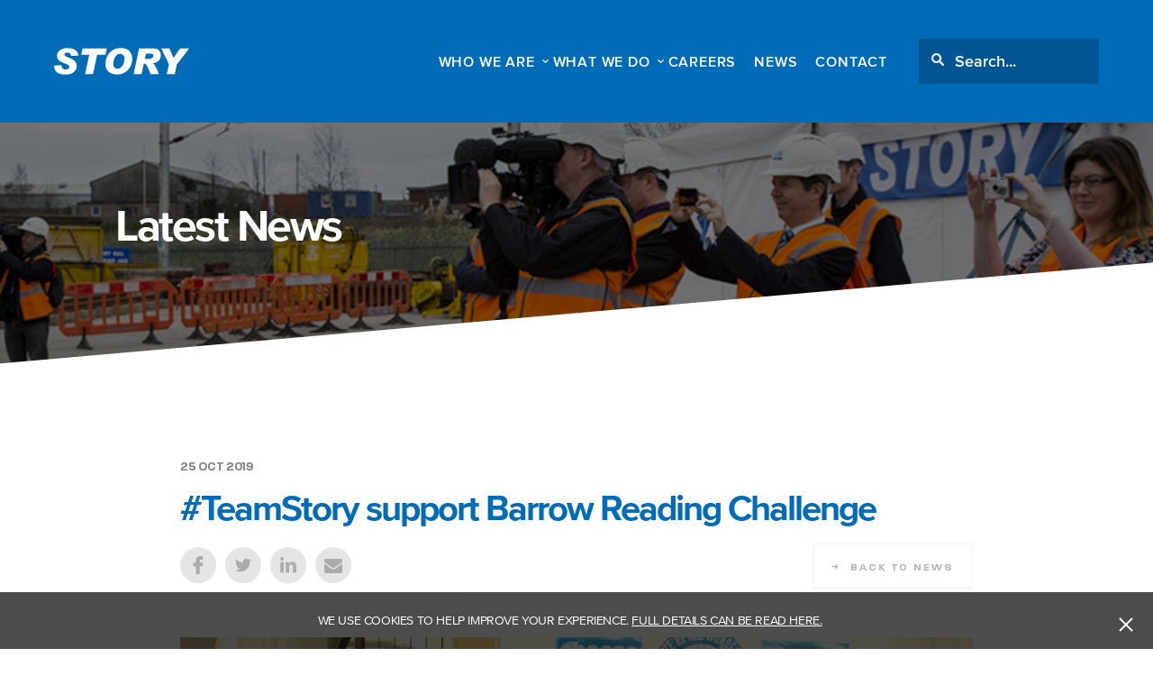

--- FILE ---
content_type: text/html; charset=UTF-8
request_url: https://www.storycontracting.com/teamstory-support-barrow-reading-challenge/
body_size: 10558
content:
<!DOCTYPE html> <!--[if IE 8 ]><html class="ie ie8" lang="en"> <![endif]--> <!--[if IE 9 ]><html class="ie ie9" lang="en"> <![endif]--> <!--[if (gte IE 10)|!(IE)]><!--><html lang="en" class="no-js"><!--<![endif]--><head> <script type="text/javascript">
var gform;gform||(document.addEventListener("gform_main_scripts_loaded",function(){gform.scriptsLoaded=!0}),window.addEventListener("DOMContentLoaded",function(){gform.domLoaded=!0}),gform={domLoaded:!1,scriptsLoaded:!1,initializeOnLoaded:function(o){gform.domLoaded&&gform.scriptsLoaded?o():!gform.domLoaded&&gform.scriptsLoaded?window.addEventListener("DOMContentLoaded",o):document.addEventListener("gform_main_scripts_loaded",o)},hooks:{action:{},filter:{}},addAction:function(o,n,r,t){gform.addHook("action",o,n,r,t)},addFilter:function(o,n,r,t){gform.addHook("filter",o,n,r,t)},doAction:function(o){gform.doHook("action",o,arguments)},applyFilters:function(o){return gform.doHook("filter",o,arguments)},removeAction:function(o,n){gform.removeHook("action",o,n)},removeFilter:function(o,n,r){gform.removeHook("filter",o,n,r)},addHook:function(o,n,r,t,i){null==gform.hooks[o][n]&&(gform.hooks[o][n]=[]);var e=gform.hooks[o][n];null==i&&(i=n+"_"+e.length),gform.hooks[o][n].push({tag:i,callable:r,priority:t=null==t?10:t})},doHook:function(n,o,r){var t;if(r=Array.prototype.slice.call(r,1),null!=gform.hooks[n][o]&&((o=gform.hooks[n][o]).sort(function(o,n){return o.priority-n.priority}),o.forEach(function(o){"function"!=typeof(t=o.callable)&&(t=window[t]),"action"==n?t.apply(null,r):r[0]=t.apply(null,r)})),"filter"==n)return r[0]},removeHook:function(o,n,t,i){var r;null!=gform.hooks[o][n]&&(r=(r=gform.hooks[o][n]).filter(function(o,n,r){return!!(null!=i&&i!=o.tag||null!=t&&t!=o.priority)}),gform.hooks[o][n]=r)}});
</script>
<meta charset="utf-8" /><meta name="viewport" content="initial-scale=1.0, width=device-width"><meta http-equiv="X-UA-Compatible" content="IE=edge,chrome=1" /><meta name="facebook-domain-verification" content="lcib1szofzps3lc5d605k7bl3c5zxv" /><link media="all" href="https://www.storycontracting.com/wp-content/cache/autoptimize/css/autoptimize_cbbe2ede9966f4abf67f4a22f5c81b27.css" rel="stylesheet" /><title>#TeamStory support Barrow Reading Challenge - Story Contracting</title><link rel="icon" href="https://www.storycontracting.com/wp-content/themes/story-contracting/favicon.ico" type="image/x-icon"><link type="text/css" rel="stylesheet" href="//fast.fonts.net/cssapi/62681757-632a-4bf4-a8df-a269c7260566.css"/><meta name='robots' content='index, follow, max-image-preview:large, max-snippet:-1, max-video-preview:-1' /><meta name="description" content="Earlier this year #TeamStory were delighted to support the Barrow Library and Archives ‘Summer Reading Challenge’, donating a Kindle Fire to one young" /><link rel="canonical" href="https://www.storycontracting.com/teamstory-support-barrow-reading-challenge/" /><meta property="og:locale" content="en_GB" /><meta property="og:type" content="article" /><meta property="og:title" content="#TeamStory support Barrow Reading Challenge - Story Contracting" /><meta property="og:description" content="Earlier this year #TeamStory were delighted to support the Barrow Library and Archives ‘Summer Reading Challenge’, donating a Kindle Fire to one young" /><meta property="og:url" content="https://www.storycontracting.com/teamstory-support-barrow-reading-challenge/" /><meta property="og:site_name" content="Story Contracting" /><meta property="article:published_time" content="2019-10-25T10:34:29+00:00" /><meta property="article:modified_time" content="2019-10-31T09:41:02+00:00" /><meta property="og:image" content="https://www.storycontracting.com/wp-content/uploads/2019/10/barrow.png" /><meta property="og:image:width" content="940" /><meta property="og:image:height" content="600" /><meta property="og:image:type" content="image/png" /><meta name="author" content="Megan Savage" /><meta name="twitter:card" content="summary_large_image" /> <script type="application/ld+json" class="yoast-schema-graph">{"@context":"https://schema.org","@graph":[{"@type":"Article","@id":"https://www.storycontracting.com/teamstory-support-barrow-reading-challenge/#article","isPartOf":{"@id":"https://www.storycontracting.com/teamstory-support-barrow-reading-challenge/"},"author":{"name":"Megan Savage","@id":"https://www.storycontracting.com/#/schema/person/d171320c1940d591803a7ada3b5e3430"},"headline":"#TeamStory support Barrow Reading Challenge","datePublished":"2019-10-25T10:34:29+00:00","dateModified":"2019-10-31T09:41:02+00:00","mainEntityOfPage":{"@id":"https://www.storycontracting.com/teamstory-support-barrow-reading-challenge/"},"wordCount":138,"publisher":{"@id":"https://www.storycontracting.com/#organization"},"image":{"@id":"https://www.storycontracting.com/teamstory-support-barrow-reading-challenge/#primaryimage"},"thumbnailUrl":"https://www.storycontracting.com/wp-content/uploads/2019/10/barrow.png","articleSection":["Sustainability"],"inLanguage":"en-GB"},{"@type":"WebPage","@id":"https://www.storycontracting.com/teamstory-support-barrow-reading-challenge/","url":"https://www.storycontracting.com/teamstory-support-barrow-reading-challenge/","name":"#TeamStory support Barrow Reading Challenge - Story Contracting","isPartOf":{"@id":"https://www.storycontracting.com/#website"},"primaryImageOfPage":{"@id":"https://www.storycontracting.com/teamstory-support-barrow-reading-challenge/#primaryimage"},"image":{"@id":"https://www.storycontracting.com/teamstory-support-barrow-reading-challenge/#primaryimage"},"thumbnailUrl":"https://www.storycontracting.com/wp-content/uploads/2019/10/barrow.png","datePublished":"2019-10-25T10:34:29+00:00","dateModified":"2019-10-31T09:41:02+00:00","description":"Earlier this year #TeamStory were delighted to support the Barrow Library and Archives ‘Summer Reading Challenge’, donating a Kindle Fire to one young","breadcrumb":{"@id":"https://www.storycontracting.com/teamstory-support-barrow-reading-challenge/#breadcrumb"},"inLanguage":"en-GB","potentialAction":[{"@type":"ReadAction","target":["https://www.storycontracting.com/teamstory-support-barrow-reading-challenge/"]}]},{"@type":"ImageObject","inLanguage":"en-GB","@id":"https://www.storycontracting.com/teamstory-support-barrow-reading-challenge/#primaryimage","url":"https://www.storycontracting.com/wp-content/uploads/2019/10/barrow.png","contentUrl":"https://www.storycontracting.com/wp-content/uploads/2019/10/barrow.png","width":940,"height":600},{"@type":"BreadcrumbList","@id":"https://www.storycontracting.com/teamstory-support-barrow-reading-challenge/#breadcrumb","itemListElement":[{"@type":"ListItem","position":1,"name":"Home","item":"https://www.storycontracting.com/"},{"@type":"ListItem","position":2,"name":"#TeamStory support Barrow Reading Challenge"}]},{"@type":"WebSite","@id":"https://www.storycontracting.com/#website","url":"https://www.storycontracting.com/","name":"Story Contracting","description":"","publisher":{"@id":"https://www.storycontracting.com/#organization"},"potentialAction":[{"@type":"SearchAction","target":{"@type":"EntryPoint","urlTemplate":"https://www.storycontracting.com/?s={search_term_string}"},"query-input":"required name=search_term_string"}],"inLanguage":"en-GB"},{"@type":"Organization","@id":"https://www.storycontracting.com/#organization","name":"Story Contracting","url":"https://www.storycontracting.com/","logo":{"@type":"ImageObject","inLanguage":"en-GB","@id":"https://www.storycontracting.com/#/schema/logo/image/","url":"https://www.storycontracting.com/wp-content/uploads/2015/09/social-logo.jpg","contentUrl":"https://www.storycontracting.com/wp-content/uploads/2015/09/social-logo.jpg","width":300,"height":300,"caption":"Story Contracting"},"image":{"@id":"https://www.storycontracting.com/#/schema/logo/image/"}},{"@type":"Person","@id":"https://www.storycontracting.com/#/schema/person/d171320c1940d591803a7ada3b5e3430","name":"Megan Savage","image":{"@type":"ImageObject","inLanguage":"en-GB","@id":"https://www.storycontracting.com/#/schema/person/image/","url":"https://secure.gravatar.com/avatar/4d5e6dd5bcb05c5c89f1bf6e12c4edd7?s=96&d=mm&r=g","contentUrl":"https://secure.gravatar.com/avatar/4d5e6dd5bcb05c5c89f1bf6e12c4edd7?s=96&d=mm&r=g","caption":"Megan Savage"},"url":"https://www.storycontracting.com/author/megan-savage/"}]}</script>  <script type='text/javascript' src='https://www.storycontracting.com/wp-content/themes/story-contracting/js/jquery-3.1.0.min.js?ver=6.1.1' id='jquery-js'></script> <script type="text/javascript">var site_url = 'https://www.storycontracting.com';
        var theme_url = 'https://www.storycontracting.com/wp-content/themes/story-contracting';
        var current_url = 'https://www.storycontracting.com/teamstory-support-barrow-reading-challenge/';</script> <script>(function(i,s,o,g,r,a,m){i['GoogleAnalyticsObject']=r;i[r]=i[r]||function(){
        (i[r].q=i[r].q||[]).push(arguments)},i[r].l=1*new Date();a=s.createElement(o),
        m=s.getElementsByTagName(o)[0];a.async=1;a.src=g;m.parentNode.insertBefore(a,m)
        })(window,document,'script','//www.google-analytics.com/analytics.js','ga');

        ga('create', 'UA-5325120-7', 'auto');
        ga('send', 'pageview');</script>  <script>(function(h,o,t,j,a,r){
            h.hj=h.hj||function(){(h.hj.q=h.hj.q||[]).push(arguments)};
            h._hjSettings={hjid:807354,hjsv:6};
            a=o.getElementsByTagName('head')[0];
            r=o.createElement('script');r.async=1;
            r.src=t+h._hjSettings.hjid+j+h._hjSettings.hjsv;
            a.appendChild(r);
        })(window,document,'https://static.hotjar.com/c/hotjar-','.js?sv=');</script> </head><body class="post-template-default single single-post postid-14509 single-format-standard"><main class="site-wrapper"><header class="header"><div class="header-inner"> <a class="header-logo svg" href="https://www.storycontracting.com"> <svg id="Layer_1" data-name="Layer 1" xmlns="http://www.w3.org/2000/svg" viewBox="0 0 102.27 20.04"><defs></defs><title>Story Contracting</title><g class="cls-2"><path class="cls-3" d="M18.5 5.71L12.89 6a2.48 2.48 0 0 0-2.82-2.53 2.6 2.6 0 0 0-1.65.46A1.36 1.36 0 0 0 7.85 5a1.19 1.19 0 0 0 .46.88A8.1 8.1 0 0 0 10.51 7a29.9 29.9 0 0 1 3.57 1.6 6.71 6.71 0 0 1 2.25 2 5 5 0 0 1 .87 3 5.7 5.7 0 0 1-.94 3.15 7.15 7.15 0 0 1-2.72 2.41 11 11 0 0 1-5.07.84q-4.61 0-6.54-1.77A5.9 5.9 0 0 1 0 13.72v-.45l5.63-.38a3.39 3.39 0 0 0 .8 2.56 3.12 3.12 0 0 0 2.21.75 3.33 3.33 0 0 0 2.18-.62 1.81 1.81 0 0 0 .75-1.41 1.57 1.57 0 0 0-.48-1.1 6.89 6.89 0 0 0-2.34-1.18q-4.27-1.53-5.4-2.83a4.59 4.59 0 0 1-1.13-3.12 5.3 5.3 0 0 1 .93-3A6 6 0 0 1 5.86.76 10.83 10.83 0 0 1 10.13 0Q18 0 18.5 5.71M39.94.33l-.99 4.76h-6.3l-3.16 14.62h-6.01l3.14-14.62h-6.01l1-4.76h18.33zM50.65 0q4.43 0 6.5 2.37a8.56 8.56 0 0 1 2.07 5.84 14.1 14.1 0 0 1-.38 3 12.08 12.08 0 0 1-1.48 3.54 10.47 10.47 0 0 1-2.85 3.11 10.32 10.32 0 0 1-3.36 1.71 13.28 13.28 0 0 1-3.42.43 9.31 9.31 0 0 1-6.48-2.1 7.54 7.54 0 0 1-2.33-5.9 13.18 13.18 0 0 1 .58-3.87 13 13 0 0 1 1.72-3.56A10.52 10.52 0 0 1 44 1.82 9.37 9.37 0 0 1 47.32.34 15.92 15.92 0 0 1 50.65 0m-2.56 15.63A3.85 3.85 0 0 0 51 14.32 7.87 7.87 0 0 0 52.8 11a12.32 12.32 0 0 0 .56-2.84 3.84 3.84 0 0 0-.94-2.82 3.26 3.26 0 0 0-2.41-1 3.83 3.83 0 0 0-2.82 1.2A7.48 7.48 0 0 0 45.4 8.8a12.2 12.2 0 0 0-.6 3.39 3.56 3.56 0 0 0 .87 2.46 3.07 3.07 0 0 0 2.42 1M64.34.33h11a5.31 5.31 0 0 1 4.18 1.49 5.24 5.24 0 0 1 1.32 3.6 6.06 6.06 0 0 1-1.4 4A6.94 6.94 0 0 1 75 11.57q1.82 1.48 4.36 8.14H73q-.79-2.1-1.87-4.59a8.88 8.88 0 0 0-1.62-2.89 2.15 2.15 0 0 0-1.31-.4h-.3l-1.65 7.88h-6zm4.34 7.88h1.14a15.7 15.7 0 0 0 3.69-.26 2.29 2.29 0 0 0 1.66-2.1 1.46 1.46 0 0 0-.49-1.16 3.56 3.56 0 0 0-2.13-.42h-3zM102.27.33L92.94 12.4l-1.55 7.31h-6.04l1.6-7.47L81.13.33h6.28l2.97 7.17L95.39.33h6.88z"/></g></svg> </a><div class="header-right"><nav class="header-nav"><ul id="menu-header-nav" class="menu"><li id="menu-item-15775" class="menu-item--mega-menu menu-item menu-item-type-custom menu-item-object-custom menu-item-has-children menu-item-15775"><a href="#0">WHO WE ARE</a><ul class="sub-menu"><li id="menu-item-15782" class="sub-menu-title menu-item menu-item-type-custom menu-item-object-custom menu-item-15782"><a href="#0">Who We Are</a></li><li id="menu-item-24" class="menu-item menu-item-type-post_type menu-item-object-page menu-item-24"><a href="https://www.storycontracting.com/about-us/">Our Story</a></li><li id="menu-item-15778" class="menu-item menu-item-type-post_type menu-item-object-page menu-item-15778"><a href="https://www.storycontracting.com/about-us/our-culture-values/">Our Culture &#038; Values</a></li><li id="menu-item-23871" class="menu-item menu-item-type-post_type menu-item-object-page menu-item-23871"><a href="https://www.storycontracting.com/community-2/">Community</a></li><li id="menu-item-14379" class="menu-item menu-item-type-post_type menu-item-object-page menu-item-14379"><a href="https://www.storycontracting.com/about-us/hsqe/">HSQE</a></li></ul></li><li id="menu-item-15776" class="menu-item--mega-menu menu-item menu-item-type-custom menu-item-object-custom menu-item-has-children menu-item-15776"><a href="#0">WHAT WE DO</a><ul class="sub-menu"><li id="menu-item-15783" class="sub-menu-title menu-item menu-item-type-custom menu-item-object-custom menu-item-15783"><a href="#0">What We Do</a></li><li id="menu-item-29" class="menu-item menu-item-type-post_type menu-item-object-page menu-item-29"><a href="https://www.storycontracting.com/construction/">Construction</a></li><li id="menu-item-28" class="menu-item menu-item-type-post_type menu-item-object-page menu-item-28"><a href="https://www.storycontracting.com/rail/">Rail</a></li><li id="menu-item-17853" class="menu-item menu-item-type-custom menu-item-object-custom menu-item-17853"><a href="https://storyplant.co.uk/">Story Plant</a></li><li id="menu-item-26" class="menu-item menu-item-type-post_type menu-item-object-page menu-item-26"><a href="https://www.storycontracting.com/story-scotland/">Story Scotland</a></li><li id="menu-item-15788" class="menu-item menu-item-type-post_type menu-item-object-page menu-item-15788"><a href="https://www.storycontracting.com/geotech/">Geotechnical Engineering</a></li><li id="menu-item-24357" class="menu-item menu-item-type-post_type menu-item-object-page menu-item-24357"><a href="https://www.storycontracting.com/energy/">Energy</a></li><li id="menu-item-25761" class="menu-item menu-item-type-post_type menu-item-object-page menu-item-25761"><a href="https://www.storycontracting.com/story-scotland/story-drones/">Story Drones</a></li><li id="menu-item-25" class="menu-item menu-item-type-post_type menu-item-object-page menu-item-25"><a href="https://www.storycontracting.com/training/">Training</a></li><li id="menu-item-9407" class="menu-item menu-item-type-post_type menu-item-object-page menu-item-9407"><a href="https://www.storycontracting.com/projects/">Projects</a></li><li id="menu-item-21795" class="menu-item menu-item-type-post_type menu-item-object-page menu-item-21795"><a href="https://www.storycontracting.com/story-start-up/">Story Start Up</a></li></ul></li><li id="menu-item-19706" class="menu-item menu-item-type-post_type menu-item-object-page menu-item-19706"><a href="https://www.storycontracting.com/jobs/">Careers</a></li><li id="menu-item-23" class="menu-item menu-item-type-post_type menu-item-object-page menu-item-23"><a href="https://www.storycontracting.com/news/">News</a></li><li id="menu-item-22" class="menu-item menu-item-type-post_type menu-item-object-page menu-item-22"><a href="https://www.storycontracting.com/contact/">Contact</a></li></ul></nav><div class="header-search"><form class="header-search-form" method="get" action="https://www.storycontracting.com"> <input class="header-search-input" type="text" placeholder="Search..." value="" name="s"  pattern="[A-Za-z0-9 ]+"> <button class="header-search-btn" type="submit"> <i class="header-search-icon svg"><svg id="Layer_1" data-name="Layer 1" xmlns="http://www.w3.org/2000/svg" viewBox="0 0 109.04 109.04"> <defs> </defs> <path class="fill-1" d="M70.41,16.21a38.31,38.31,0,1,0-2.92,56.84l29.84,29.84a3.93,3.93,0,0,0,5.56-5.56L73.05,67.49A38.37,38.37,0,0,0,70.41,16.21ZM64.85,64.85a30.45,30.45,0,1,1,0-43.08A30.49,30.49,0,0,1,64.85,64.85Z"/> </svg></i> </button></form></div></div> <button class="nav-toggle"> <span></span> <span></span> <span></span> </button></div></header><div class="hero hero--inner u-align-center"><div class="hero-image" style="background-image:url('https://www.storycontracting.com/wp-content/themes/story-contracting/img/hero-news.jpg')"></div><div class="hero-caption is-hidden"><h1 class="hero-title">Latest News</h1></div></div><section class="section single-header u-align-left u-half-pad-bottom u-bg-white"><div class="container container--narrow clearfix"> <span class="post-date">25 Oct 2019</span><h2>#TeamStory support Barrow Reading Challenge</h2><nav class="single-social social-icons clearfix"><ul><li class="clearfix"> <a class="facebook u-link-inherit u-link-block" href="http://www.facebook.com/sharer/sharer.php?s=100&p[url]=https://www.storycontracting.com/teamstory-support-barrow-reading-challenge/&p[images][0]=https://www.storycontracting.com/wp-content/uploads/2019/10/barrow-880x562.png&p[title]=#TeamStory support Barrow Reading Challenge&p[summary]=Earlier this year #TeamStory were delighted to support the Barrow Library and Archives ‘Summer Reading Challenge’, donating a Kindle Fire to one young reader. The Summer Reading Challenge happens every year, challenging local children to read six books of their choice over the summer to receive awards and prizes as they go. Lauren Martin, Librarian, [&hellip;]" target="_blank"><div class="social-icon-wrapper facebook"><div class="social-icon"> <svg id="Layer_1" data-name="Layer 1" xmlns="http://www.w3.org/2000/svg" xmlns:xlink="http://www.w3.org/1999/xlink" viewBox="0 0 20 20.01"> <defs> </defs> <g class="fill-2"> <path class="fill-3" d="M14.94,0H12.35A4.55,4.55,0,0,0,7.56,4.9V7.17H5a.41.41,0,0,0-.41.41v3.28a.41.41,0,0,0,.41.41h2.6v8.29A.41.41,0,0,0,8,20h3.4a.41.41,0,0,0,.41-.41V11.27h3a.41.41,0,0,0,.41-.41V7.58a.41.41,0,0,0-.12-.29.41.41,0,0,0-.29-.12h-3V5.25c0-.92.22-1.39,1.42-1.39h1.75a.41.41,0,0,0,.41-.41V.4A.41.41,0,0,0,14.94,0Zm0,0" transform="translate(0 0.01)"/> </g> </svg></div></div> </a></li><li class="clearfix"> <a class="twitter u-link-inherit u-link-block" href="http://twitter.com/intent/tweet?&text=#TeamStory support Barrow Reading Challenge from @storycontractng https://www.storycontracting.com/teamstory-support-barrow-reading-challenge/" target="_blank"><div class="social-icon-wrapper twitter"><div class="social-icon"> <svg id="Layer_1" data-name="Layer 1" xmlns="http://www.w3.org/2000/svg" viewBox="0 0 20 20"> <defs> </defs> <path class="fill-2" d="M19,4.42A7.38,7.38,0,0,1,16.88,5,3.7,3.7,0,0,0,18.5,3a7.39,7.39,0,0,1-2.35.9A3.7,3.7,0,0,0,9.86,7.22,10.48,10.48,0,0,1,2.25,3.36,3.7,3.7,0,0,0,3.4,8.29a3.68,3.68,0,0,1-1.67-.46v0a3.7,3.7,0,0,0,3,3.62A3.7,3.7,0,0,1,3,11.56a3.7,3.7,0,0,0,3.45,2.56A7.45,7.45,0,0,1,1,15.65a10.45,10.45,0,0,0,5.66,1.66A10.44,10.44,0,0,0,17.17,6.81q0-.24,0-.48A7.5,7.5,0,0,0,19,4.42Zm0,0"/> </svg></div></div> </a></li><li class="clearfix"> <a class="linkedin u-link-inherit u-link-block" href="http://www.linkedin.com/shareArticle?mini=true&url=https://www.storycontracting.com/teamstory-support-barrow-reading-challenge/&title=#TeamStory support Barrow Reading Challenge&summary=Earlier this year #TeamStory were delighted to support the Barrow Library and Archives ‘Summer Reading Challenge’, donating a Kindle Fire to one young reader. The Summer Reading Challenge happens every year, challenging local children to read six books of their choice over the summer to receive awards and prizes as they go. Lauren Martin, Librarian, [&hellip;]"" target="_blank"><div class="social-icon-wrapper linkedin"><div class="social-icon"> <svg id="Layer_1" data-name="Layer 1" xmlns="http://www.w3.org/2000/svg" viewBox="0 0 20 20"> <defs> </defs> <path class="fill-2" d="M19,11.6v6.66H15.14V12.05c0-1.56-.56-2.62-2-2.62a2.11,2.11,0,0,0-2,1.41,2.64,2.64,0,0,0-.13.94v6.48H7.22s.05-10.52,0-11.61h3.86V8.3l0,0h0v0a3.83,3.83,0,0,1,3.48-1.92C17.1,6.38,19,8,19,11.6ZM3.18,1.06a2,2,0,1,0-.05,4h0a2,2,0,1,0,0-4Zm-2,17.2H5.09V6.65H1.23Zm0,0"/> </svg></div></div> </a></li><li class="clearfix"> <a class="mail u-link-inherit u-link-block" href="mailto:?subject=#TeamStory support Barrow Reading Challenge&amp;body=https://www.storycontracting.com/teamstory-support-barrow-reading-challenge/" target="_blank"><div class="social-icon-wrapper mail"><div class="social-icon"> <svg id="Layer_1" data-name="Layer 1" xmlns="http://www.w3.org/2000/svg" viewBox="0 0 17.99 14.14"> <defs> </defs> <path class="fill-2" d="M16.28,4.36c-1.57,1.08-3.15,2.17-4.7,3.26C10.92,8.07,9.82,9,9,9H9c-.82,0-1.92-.93-2.57-1.38L1.73,4.36A3.9,3.9,0,0,1,0,1.83,1.63,1.63,0,0,1,1.61,0H16.39A1.61,1.61,0,0,1,18,1.61,3.63,3.63,0,0,1,16.28,4.36ZM18,12.53a1.61,1.61,0,0,1-1.6,1.61H1.61A1.62,1.62,0,0,1,0,12.53v-8a5.59,5.59,0,0,0,1,.87C2.68,6.57,4.37,7.7,6,8.9a5.54,5.54,0,0,0,3,1.38H9A5.54,5.54,0,0,0,12,8.9c1.63-1.19,3.32-2.33,5-3.47a5.89,5.89,0,0,0,1-.87Z"/></svg></div></div> </a></li></ul></nav> <a class="btn btn--arrow u-colour-grey" href="/news">Back<span> to news</span></a></div></section><section class="section single-content u-align-left u-no-pad-top u-bg-white"><div class="container container--narrow clearfix"> <img class="single-image" src="https://www.storycontracting.com/wp-content/uploads/2019/10/barrow-880x562.png" alt="#TeamStory support Barrow Reading Challenge" /><p>Earlier this year #TeamStory were delighted to support the Barrow Library and Archives ‘Summer Reading Challenge’, donating a Kindle Fire to one young reader.</p><p>The Summer Reading Challenge happens every year, challenging local children to read six books of their choice over the summer to receive awards and prizes as they go.</p><p>Lauren Martin, Librarian, said: “The main aim of the challenge is to promote reading and the Kindle will encourage the children after the Challenge is finished.</p><p>“Usually we only have one tablet for the entire county of Cumbria to give away, so this donation has enabled us to award it to a local child in the Barrow district.”</p><p>The donation is part of Story Contracting’s commitment to inspire future generations and raise aspirations in the regions #TeamStory live and work.</p></div></section><section class="section u-no-pad-top u-half-pad-bottom u-bg-white"><div class="container container--narrow clearfix"><div class="single-nav u-half-pad-top"><div class="col-wrapper clearfix"><div class="col--50"><div class="u-float-left u-align-left"> <a class="u-link-inherit u-link-block" href="https://www.storycontracting.com/glasgow-queen-street-works-completed-ahead-of-programme/"> <span class="btn btn--prev u-colour-grey">Previous</span><p>Glasgow Queen Street works completed ahead of programme</p> </a></div></div><div class="col--50"><div class="u-float-right u-align-right"> <a class="u-link-inherit u-link-block" href="https://www.storycontracting.com/pound-road-footbridge-successfully-delivered/"> <span class="btn btn--next u-colour-grey">Next</span><p>Pound Road Footbridge successfully delivered</p> </a></div></div></div></div></div></section><section class="section u-bg-white u-border-top"><div class="container container--medium"><div class="logo-grid"><div class="item"><img src="https://www.storycontracting.com/wp-content/uploads/2025/06/2025_Gold-Medal-Award.png" alt=""></div><div class="item"><img src="https://www.storycontracting.com/wp-content/uploads/2021/01/chas-premium-plus-logo-1.jpg" alt=""></div><div class="item"><img src="https://www.storycontracting.com/wp-content/uploads/2018/06/risqs.jpg" alt="RISQS"></div><div class="item"><img src="https://www.storycontracting.com/wp-content/uploads/2018/06/uvdb.jpg" alt="UVDB"></div><div class="item"><img src="https://www.storycontracting.com/wp-content/uploads/2023/02/Covenant-banner.jpg" alt=""></div><div class="item"><img src="https://www.storycontracting.com/wp-content/uploads/2021/01/Gold_CMYK.jpg" alt=""></div><div class="item"><img src="https://www.storycontracting.com/wp-content/uploads/2021/10/ISO44001-Collaborative-Business-Relationships-e1635430223539.png" alt=""></div><div class="item"><img src="https://www.storycontracting.com/wp-content/uploads/2022/01/0054_ec_ukas_45001_hr_fc.jpg" alt=""></div><div class="item"><img src="https://www.storycontracting.com/wp-content/uploads/2022/01/ec_ukas_14001_hr_fc.jpg" alt=""></div><div class="item"><img src="https://www.storycontracting.com/wp-content/uploads/2022/01/0054_ec_ukas_9001_hr_fc.jpg" alt=""></div><div class="item"><img src="https://www.storycontracting.com/wp-content/uploads/2021/10/dc_badge.png" alt=""></div><div class="item"><img src="https://www.storycontracting.com/wp-content/uploads/2018/06/safe-contractor.jpg" alt="Safe contractor approved"></div><div class="item"><img src="https://www.storycontracting.com/wp-content/uploads/2021/01/Charter_Signed_Logo1-e1635430256799.jpg" alt=""></div><div class="item"><img src="https://www.storycontracting.com/wp-content/uploads/2018/06/artp.jpg" alt="ARTP"></div><div class="item"><img src="https://www.storycontracting.com/wp-content/uploads/2022/05/renewableUK-logo.png" alt=""></div><div class="item"><img src="https://www.storycontracting.com/wp-content/uploads/2022/05/SR-standard-colour-logo-1-01.png" alt=""></div><div class="item"><img src="https://www.storycontracting.com/wp-content/uploads/2023/07/1600-900-max.png" alt=""></div><div class="item"><img src="https://www.storycontracting.com/wp-content/uploads/2025/01/Corporate-Member-Logo.jpg" alt=""></div></div></div></section><section class="brochure u-align-left u-bg-grey"><div class="container container--medium clearfix"><h3 class="brochure-title">Enter your email address to download our latest corporate brochure</h3> <script type="text/javascript">var gform;gform||(document.addEventListener("gform_main_scripts_loaded",function(){gform.scriptsLoaded=!0}),window.addEventListener("DOMContentLoaded",function(){gform.domLoaded=!0}),gform={domLoaded:!1,scriptsLoaded:!1,initializeOnLoaded:function(o){gform.domLoaded&&gform.scriptsLoaded?o():!gform.domLoaded&&gform.scriptsLoaded?window.addEventListener("DOMContentLoaded",o):document.addEventListener("gform_main_scripts_loaded",o)},hooks:{action:{},filter:{}},addAction:function(o,n,r,t){gform.addHook("action",o,n,r,t)},addFilter:function(o,n,r,t){gform.addHook("filter",o,n,r,t)},doAction:function(o){gform.doHook("action",o,arguments)},applyFilters:function(o){return gform.doHook("filter",o,arguments)},removeAction:function(o,n){gform.removeHook("action",o,n)},removeFilter:function(o,n,r){gform.removeHook("filter",o,n,r)},addHook:function(o,n,r,t,i){null==gform.hooks[o][n]&&(gform.hooks[o][n]=[]);var e=gform.hooks[o][n];null==i&&(i=n+"_"+e.length),gform.hooks[o][n].push({tag:i,callable:r,priority:t=null==t?10:t})},doHook:function(n,o,r){var t;if(r=Array.prototype.slice.call(r,1),null!=gform.hooks[n][o]&&((o=gform.hooks[n][o]).sort(function(o,n){return o.priority-n.priority}),o.forEach(function(o){"function"!=typeof(t=o.callable)&&(t=window[t]),"action"==n?t.apply(null,r):r[0]=t.apply(null,r)})),"filter"==n)return r[0]},removeHook:function(o,n,t,i){var r;null!=gform.hooks[o][n]&&(r=(r=gform.hooks[o][n]).filter(function(o,n,r){return!!(null!=i&&i!=o.tag||null!=t&&t!=o.priority)}),gform.hooks[o][n]=r)}});</script> <div class='gf_browser_chrome gform_wrapper gform_legacy_markup_wrapper gform-theme--no-framework' data-form-theme='legacy' data-form-index='0' id='gform_wrapper_1' ><div id='gf_1' class='gform_anchor' tabindex='-1'></div><form method='post' enctype='multipart/form-data'  id='gform_1'  action='/teamstory-support-barrow-reading-challenge/#gf_1' data-formid='1' ><div class='gform-body gform_body'><ul id='gform_fields_1' class='gform_fields top_label form_sublabel_below description_below'><li id="field_1_3"  class="gfield gfield--type-text gfield_contains_required field_sublabel_below gfield--no-description field_description_below gfield_visibility_visible"  data-js-reload="field_1_3"><label class='gfield_label gform-field-label' for='input_1_3' >Name<span class="gfield_required"><span class="gfield_required gfield_required_asterisk">*</span></span></label><div class='ginput_container ginput_container_text'><input name='input_3' id='input_1_3' type='text' value='' class='medium'   tabindex='1' placeholder='Name' aria-required="true" aria-invalid="false"   /></div></li><li id="field_1_2"  class="gfield gfield--type-text gfield_contains_required field_sublabel_below gfield--no-description field_description_below gfield_visibility_visible"  data-js-reload="field_1_2"><label class='gfield_label gform-field-label' for='input_1_2' >Company<span class="gfield_required"><span class="gfield_required gfield_required_asterisk">*</span></span></label><div class='ginput_container ginput_container_text'><input name='input_2' id='input_1_2' type='text' value='' class='medium'   tabindex='2' placeholder='Company' aria-required="true" aria-invalid="false"   /></div></li><li id="field_1_1"  class="gfield gfield--type-email gfield_contains_required field_sublabel_below gfield--no-description field_description_below gfield_visibility_visible"  data-js-reload="field_1_1"><label class='gfield_label gform-field-label' for='input_1_1' >Email<span class="gfield_required"><span class="gfield_required gfield_required_asterisk">*</span></span></label><div class='ginput_container ginput_container_email'> <input name='input_1' id='input_1_1' type='text' value='' class='medium' tabindex='3'  placeholder='Email address' aria-required="true" aria-invalid="false"  /></div></li><li id="field_1_4"  class="gfield gfield--type-captcha gfield--width-full field_sublabel_below gfield--no-description field_description_below gfield_visibility_visible"  data-js-reload="field_1_4"><label class='gfield_label gform-field-label' for='input_1_4' >CAPTCHA</label><div id='input_1_4' class='ginput_container ginput_recaptcha' data-sitekey='6LccpdoZAAAAAOt84XKR2cr_cOOVas7O0DCIp4Xi'  data-theme='light' data-tabindex='4'  data-badge=''></div></li></ul></div><div class='gform_footer top_label'> <input type='submit' id='gform_submit_button_1' class='gform_button button' value='Download' tabindex='5' onclick='if(window["gf_submitting_1"]){return false;}  window["gf_submitting_1"]=true;  ' onkeypress='if( event.keyCode == 13 ){ if(window["gf_submitting_1"]){return false;} window["gf_submitting_1"]=true;  jQuery("#gform_1").trigger("submit",[true]); }' /> <input type='hidden' class='gform_hidden' name='is_submit_1' value='1' /> <input type='hidden' class='gform_hidden' name='gform_submit' value='1' /> <input type='hidden' class='gform_hidden' name='gform_unique_id' value='' /> <input type='hidden' class='gform_hidden' name='state_1' value='WyJbXSIsIjhiYWQ5ZjY4YzhmNTcyYjYwZDhjZGViYTVlMjU1MzljIl0=' /> <input type='hidden' class='gform_hidden' name='gform_target_page_number_1' id='gform_target_page_number_1' value='0' /> <input type='hidden' class='gform_hidden' name='gform_source_page_number_1' id='gform_source_page_number_1' value='1' /> <input type='hidden' name='gform_field_values' value='' /></div></form></div><script type="text/javascript">gform.initializeOnLoaded( function() {gformInitSpinner( 1, 'https://www.storycontracting.com/wp-content/plugins/gravityforms/images/spinner.svg', true );jQuery('#gform_ajax_frame_1').on('load',function(){var contents = jQuery(this).contents().find('*').html();var is_postback = contents.indexOf('GF_AJAX_POSTBACK') >= 0;if(!is_postback){return;}var form_content = jQuery(this).contents().find('#gform_wrapper_1');var is_confirmation = jQuery(this).contents().find('#gform_confirmation_wrapper_1').length > 0;var is_redirect = contents.indexOf('gformRedirect(){') >= 0;var is_form = form_content.length > 0 && ! is_redirect && ! is_confirmation;var mt = parseInt(jQuery('html').css('margin-top'), 10) + parseInt(jQuery('body').css('margin-top'), 10) + 100;if(is_form){jQuery('#gform_wrapper_1').html(form_content.html());if(form_content.hasClass('gform_validation_error')){jQuery('#gform_wrapper_1').addClass('gform_validation_error');} else {jQuery('#gform_wrapper_1').removeClass('gform_validation_error');}setTimeout( function() { /* delay the scroll by 50 milliseconds to fix a bug in chrome */ jQuery(document).scrollTop(jQuery('#gform_wrapper_1').offset().top - mt); }, 50 );if(window['gformInitDatepicker']) {gformInitDatepicker();}if(window['gformInitPriceFields']) {gformInitPriceFields();}var current_page = jQuery('#gform_source_page_number_1').val();gformInitSpinner( 1, 'https://www.storycontracting.com/wp-content/plugins/gravityforms/images/spinner.svg', true );jQuery(document).trigger('gform_page_loaded', [1, current_page]);window['gf_submitting_1'] = false;}else if(!is_redirect){var confirmation_content = jQuery(this).contents().find('.GF_AJAX_POSTBACK').html();if(!confirmation_content){confirmation_content = contents;}setTimeout(function(){jQuery('#gform_wrapper_1').replaceWith(confirmation_content);jQuery(document).scrollTop(jQuery('#gf_1').offset().top - mt);jQuery(document).trigger('gform_confirmation_loaded', [1]);window['gf_submitting_1'] = false;wp.a11y.speak(jQuery('#gform_confirmation_message_1').text());}, 50);}else{jQuery('#gform_1').append(contents);if(window['gformRedirect']) {gformRedirect();}}jQuery(document).trigger('gform_post_render', [1, current_page]);} );} );</script> </div></section><footer class="footer"><div class="container"><div class="flex-wrapper"><div class="footer-left col--50"><div class="footer-item"><p class="u-colour-white"><strong>Head Office - Carlisle </strong></p><p>Story Contracting Limited,<br /> Burgh Road Industrial Estate,<br /> Carlisle, Cumbria,<br /> CA2 7NA</p> <a href="/contact">Contact Us</a></div></div><div class="footer-right col--50 u-align-right"><nav class="footer-nav"><ul id="menu-footer-nav" class="menu"><li id="menu-item-16677" class="menu-item menu-item-type-post_type menu-item-object-page menu-item-16677"><a href="https://www.storycontracting.com/story-calendar/">Story Calendar</a></li><li id="menu-item-77" class="menu-item menu-item-type-post_type menu-item-object-page menu-item-77"><a href="https://www.storycontracting.com/corporate-compliance/">Corporate Compliance</a></li><li id="menu-item-78" class="menu-item menu-item-type-post_type menu-item-object-page menu-item-privacy-policy menu-item-78"><a href="https://www.storycontracting.com/privacy-policy/">Privacy Policy</a></li><li id="menu-item-76" class="menu-item menu-item-type-post_type menu-item-object-page menu-item-76"><a href="https://www.storycontracting.com/accessibility/">Accessibility</a></li><li id="menu-item-75" class="menu-item menu-item-type-post_type menu-item-object-page menu-item-75"><a href="https://www.storycontracting.com/terms-conditions/">Terms &#038; Conditions</a></li></ul></nav><p>&copy; 2025 Story Contracting | Site by <a href="http://www.unionroom.com" target="_blank" rel="nofollow">Union Room</a></p></div></div></div></footer></main><div class="blocker"></div>  <script>window.cookieconsent_options = {
        message: 'We use cookies to help improve your experience.',
        learnMore: 'Full details can be read here.',
        dismiss: '<span class="cookie-toggle"></span><span class="cookie-toggle"></span>',
        theme: 'https://www.storycontracting.com/wp-content/themes/story-contracting/css/cookies.css',
        link: '/privacy-policy/'
    }</script> <script type='text/javascript' id='wp-i18n-js-after'>wp.i18n.setLocaleData( { 'text direction\u0004ltr': [ 'ltr' ] } );</script> <script type='text/javascript' id='wp-a11y-js-translations'>( function( domain, translations ) {
	var localeData = translations.locale_data[ domain ] || translations.locale_data.messages;
	localeData[""].domain = domain;
	wp.i18n.setLocaleData( localeData, domain );
} )( "default", {"translation-revision-date":"2022-11-10 21:57:55+0000","generator":"GlotPress\/4.0.0-alpha.4","domain":"messages","locale_data":{"messages":{"":{"domain":"messages","plural-forms":"nplurals=2; plural=n != 1;","lang":"en_GB"},"Notifications":["Notifications"]}},"comment":{"reference":"wp-includes\/js\/dist\/a11y.js"}} );</script> <script type='text/javascript' id='gform_gravityforms-js-extra'>var gform_i18n = {"datepicker":{"days":{"monday":"Mo","tuesday":"Tu","wednesday":"We","thursday":"Th","friday":"Fr","saturday":"Sa","sunday":"Su"},"months":{"january":"January","february":"February","march":"March","april":"April","may":"May","june":"June","july":"July","august":"August","september":"September","october":"October","november":"November","december":"December"},"firstDay":1,"iconText":"Select date"}};
var gf_legacy_multi = [];
var gform_gravityforms = {"strings":{"invalid_file_extension":"This type of file is not allowed. Must be one of the following:","delete_file":"Delete this file","in_progress":"in progress","file_exceeds_limit":"File exceeds size limit","illegal_extension":"This type of file is not allowed.","max_reached":"Maximum number of files reached","unknown_error":"There was a problem while saving the file on the server","currently_uploading":"Please wait for the uploading to complete","cancel":"Cancel","cancel_upload":"Cancel this upload","cancelled":"Cancelled"},"vars":{"images_url":"https:\/\/www.storycontracting.com\/wp-content\/plugins\/gravityforms\/images"}};
var gf_global = {"gf_currency_config":{"name":"Pound Sterling","symbol_left":"&#163;","symbol_right":"","symbol_padding":" ","thousand_separator":",","decimal_separator":".","decimals":2,"code":"GBP"},"base_url":"https:\/\/www.storycontracting.com\/wp-content\/plugins\/gravityforms","number_formats":[],"spinnerUrl":"https:\/\/www.storycontracting.com\/wp-content\/plugins\/gravityforms\/images\/spinner.svg","version_hash":"5da69ec4e1c3ca9aed9b4a3aa7625d65","strings":{"newRowAdded":"New row added.","rowRemoved":"Row removed","formSaved":"The form has been saved.  The content contains the link to return and complete the form."}};</script> <script type='text/javascript' defer='defer' src='https://www.google.com/recaptcha/api.js?hl=en-GB&#038;ver=6.1.1#038;render=explicit' id='gform_recaptcha-js'></script> <script type='text/javascript' id='gform_gravityforms_theme-js-extra'>var gform_theme_config = {"common":{"form":{"honeypot":{"version_hash":"5da69ec4e1c3ca9aed9b4a3aa7625d65"}}},"hmr_dev":"","public_path":"https:\/\/www.storycontracting.com\/wp-content\/plugins\/gravityforms\/assets\/js\/dist\/"};</script> <script type="text/javascript">gform.initializeOnLoaded( function() { jQuery(document).on('gform_post_render', function(event, formId, currentPage){if(formId == 1) {if(typeof Placeholders != 'undefined'){
                        Placeholders.enable();
                    }} } );jQuery(document).bind('gform_post_conditional_logic', function(event, formId, fields, isInit){} ) } );</script> <script type="text/javascript">gform.initializeOnLoaded( function() { jQuery(document).trigger('gform_post_render', [1, 1]) } );</script> <script defer src="https://www.storycontracting.com/wp-content/cache/autoptimize/js/autoptimize_f8cb6e41b99f480e40aac6f5fee209fe.js"></script></body></html>

--- FILE ---
content_type: text/html; charset=utf-8
request_url: https://www.google.com/recaptcha/api2/anchor?ar=1&k=6LccpdoZAAAAAOt84XKR2cr_cOOVas7O0DCIp4Xi&co=aHR0cHM6Ly93d3cuc3Rvcnljb250cmFjdGluZy5jb206NDQz&hl=en-GB&v=TkacYOdEJbdB_JjX802TMer9&theme=light&size=normal&anchor-ms=20000&execute-ms=15000&cb=5bxscvaj822n
body_size: 46570
content:
<!DOCTYPE HTML><html dir="ltr" lang="en-GB"><head><meta http-equiv="Content-Type" content="text/html; charset=UTF-8">
<meta http-equiv="X-UA-Compatible" content="IE=edge">
<title>reCAPTCHA</title>
<style type="text/css">
/* cyrillic-ext */
@font-face {
  font-family: 'Roboto';
  font-style: normal;
  font-weight: 400;
  src: url(//fonts.gstatic.com/s/roboto/v18/KFOmCnqEu92Fr1Mu72xKKTU1Kvnz.woff2) format('woff2');
  unicode-range: U+0460-052F, U+1C80-1C8A, U+20B4, U+2DE0-2DFF, U+A640-A69F, U+FE2E-FE2F;
}
/* cyrillic */
@font-face {
  font-family: 'Roboto';
  font-style: normal;
  font-weight: 400;
  src: url(//fonts.gstatic.com/s/roboto/v18/KFOmCnqEu92Fr1Mu5mxKKTU1Kvnz.woff2) format('woff2');
  unicode-range: U+0301, U+0400-045F, U+0490-0491, U+04B0-04B1, U+2116;
}
/* greek-ext */
@font-face {
  font-family: 'Roboto';
  font-style: normal;
  font-weight: 400;
  src: url(//fonts.gstatic.com/s/roboto/v18/KFOmCnqEu92Fr1Mu7mxKKTU1Kvnz.woff2) format('woff2');
  unicode-range: U+1F00-1FFF;
}
/* greek */
@font-face {
  font-family: 'Roboto';
  font-style: normal;
  font-weight: 400;
  src: url(//fonts.gstatic.com/s/roboto/v18/KFOmCnqEu92Fr1Mu4WxKKTU1Kvnz.woff2) format('woff2');
  unicode-range: U+0370-0377, U+037A-037F, U+0384-038A, U+038C, U+038E-03A1, U+03A3-03FF;
}
/* vietnamese */
@font-face {
  font-family: 'Roboto';
  font-style: normal;
  font-weight: 400;
  src: url(//fonts.gstatic.com/s/roboto/v18/KFOmCnqEu92Fr1Mu7WxKKTU1Kvnz.woff2) format('woff2');
  unicode-range: U+0102-0103, U+0110-0111, U+0128-0129, U+0168-0169, U+01A0-01A1, U+01AF-01B0, U+0300-0301, U+0303-0304, U+0308-0309, U+0323, U+0329, U+1EA0-1EF9, U+20AB;
}
/* latin-ext */
@font-face {
  font-family: 'Roboto';
  font-style: normal;
  font-weight: 400;
  src: url(//fonts.gstatic.com/s/roboto/v18/KFOmCnqEu92Fr1Mu7GxKKTU1Kvnz.woff2) format('woff2');
  unicode-range: U+0100-02BA, U+02BD-02C5, U+02C7-02CC, U+02CE-02D7, U+02DD-02FF, U+0304, U+0308, U+0329, U+1D00-1DBF, U+1E00-1E9F, U+1EF2-1EFF, U+2020, U+20A0-20AB, U+20AD-20C0, U+2113, U+2C60-2C7F, U+A720-A7FF;
}
/* latin */
@font-face {
  font-family: 'Roboto';
  font-style: normal;
  font-weight: 400;
  src: url(//fonts.gstatic.com/s/roboto/v18/KFOmCnqEu92Fr1Mu4mxKKTU1Kg.woff2) format('woff2');
  unicode-range: U+0000-00FF, U+0131, U+0152-0153, U+02BB-02BC, U+02C6, U+02DA, U+02DC, U+0304, U+0308, U+0329, U+2000-206F, U+20AC, U+2122, U+2191, U+2193, U+2212, U+2215, U+FEFF, U+FFFD;
}
/* cyrillic-ext */
@font-face {
  font-family: 'Roboto';
  font-style: normal;
  font-weight: 500;
  src: url(//fonts.gstatic.com/s/roboto/v18/KFOlCnqEu92Fr1MmEU9fCRc4AMP6lbBP.woff2) format('woff2');
  unicode-range: U+0460-052F, U+1C80-1C8A, U+20B4, U+2DE0-2DFF, U+A640-A69F, U+FE2E-FE2F;
}
/* cyrillic */
@font-face {
  font-family: 'Roboto';
  font-style: normal;
  font-weight: 500;
  src: url(//fonts.gstatic.com/s/roboto/v18/KFOlCnqEu92Fr1MmEU9fABc4AMP6lbBP.woff2) format('woff2');
  unicode-range: U+0301, U+0400-045F, U+0490-0491, U+04B0-04B1, U+2116;
}
/* greek-ext */
@font-face {
  font-family: 'Roboto';
  font-style: normal;
  font-weight: 500;
  src: url(//fonts.gstatic.com/s/roboto/v18/KFOlCnqEu92Fr1MmEU9fCBc4AMP6lbBP.woff2) format('woff2');
  unicode-range: U+1F00-1FFF;
}
/* greek */
@font-face {
  font-family: 'Roboto';
  font-style: normal;
  font-weight: 500;
  src: url(//fonts.gstatic.com/s/roboto/v18/KFOlCnqEu92Fr1MmEU9fBxc4AMP6lbBP.woff2) format('woff2');
  unicode-range: U+0370-0377, U+037A-037F, U+0384-038A, U+038C, U+038E-03A1, U+03A3-03FF;
}
/* vietnamese */
@font-face {
  font-family: 'Roboto';
  font-style: normal;
  font-weight: 500;
  src: url(//fonts.gstatic.com/s/roboto/v18/KFOlCnqEu92Fr1MmEU9fCxc4AMP6lbBP.woff2) format('woff2');
  unicode-range: U+0102-0103, U+0110-0111, U+0128-0129, U+0168-0169, U+01A0-01A1, U+01AF-01B0, U+0300-0301, U+0303-0304, U+0308-0309, U+0323, U+0329, U+1EA0-1EF9, U+20AB;
}
/* latin-ext */
@font-face {
  font-family: 'Roboto';
  font-style: normal;
  font-weight: 500;
  src: url(//fonts.gstatic.com/s/roboto/v18/KFOlCnqEu92Fr1MmEU9fChc4AMP6lbBP.woff2) format('woff2');
  unicode-range: U+0100-02BA, U+02BD-02C5, U+02C7-02CC, U+02CE-02D7, U+02DD-02FF, U+0304, U+0308, U+0329, U+1D00-1DBF, U+1E00-1E9F, U+1EF2-1EFF, U+2020, U+20A0-20AB, U+20AD-20C0, U+2113, U+2C60-2C7F, U+A720-A7FF;
}
/* latin */
@font-face {
  font-family: 'Roboto';
  font-style: normal;
  font-weight: 500;
  src: url(//fonts.gstatic.com/s/roboto/v18/KFOlCnqEu92Fr1MmEU9fBBc4AMP6lQ.woff2) format('woff2');
  unicode-range: U+0000-00FF, U+0131, U+0152-0153, U+02BB-02BC, U+02C6, U+02DA, U+02DC, U+0304, U+0308, U+0329, U+2000-206F, U+20AC, U+2122, U+2191, U+2193, U+2212, U+2215, U+FEFF, U+FFFD;
}
/* cyrillic-ext */
@font-face {
  font-family: 'Roboto';
  font-style: normal;
  font-weight: 900;
  src: url(//fonts.gstatic.com/s/roboto/v18/KFOlCnqEu92Fr1MmYUtfCRc4AMP6lbBP.woff2) format('woff2');
  unicode-range: U+0460-052F, U+1C80-1C8A, U+20B4, U+2DE0-2DFF, U+A640-A69F, U+FE2E-FE2F;
}
/* cyrillic */
@font-face {
  font-family: 'Roboto';
  font-style: normal;
  font-weight: 900;
  src: url(//fonts.gstatic.com/s/roboto/v18/KFOlCnqEu92Fr1MmYUtfABc4AMP6lbBP.woff2) format('woff2');
  unicode-range: U+0301, U+0400-045F, U+0490-0491, U+04B0-04B1, U+2116;
}
/* greek-ext */
@font-face {
  font-family: 'Roboto';
  font-style: normal;
  font-weight: 900;
  src: url(//fonts.gstatic.com/s/roboto/v18/KFOlCnqEu92Fr1MmYUtfCBc4AMP6lbBP.woff2) format('woff2');
  unicode-range: U+1F00-1FFF;
}
/* greek */
@font-face {
  font-family: 'Roboto';
  font-style: normal;
  font-weight: 900;
  src: url(//fonts.gstatic.com/s/roboto/v18/KFOlCnqEu92Fr1MmYUtfBxc4AMP6lbBP.woff2) format('woff2');
  unicode-range: U+0370-0377, U+037A-037F, U+0384-038A, U+038C, U+038E-03A1, U+03A3-03FF;
}
/* vietnamese */
@font-face {
  font-family: 'Roboto';
  font-style: normal;
  font-weight: 900;
  src: url(//fonts.gstatic.com/s/roboto/v18/KFOlCnqEu92Fr1MmYUtfCxc4AMP6lbBP.woff2) format('woff2');
  unicode-range: U+0102-0103, U+0110-0111, U+0128-0129, U+0168-0169, U+01A0-01A1, U+01AF-01B0, U+0300-0301, U+0303-0304, U+0308-0309, U+0323, U+0329, U+1EA0-1EF9, U+20AB;
}
/* latin-ext */
@font-face {
  font-family: 'Roboto';
  font-style: normal;
  font-weight: 900;
  src: url(//fonts.gstatic.com/s/roboto/v18/KFOlCnqEu92Fr1MmYUtfChc4AMP6lbBP.woff2) format('woff2');
  unicode-range: U+0100-02BA, U+02BD-02C5, U+02C7-02CC, U+02CE-02D7, U+02DD-02FF, U+0304, U+0308, U+0329, U+1D00-1DBF, U+1E00-1E9F, U+1EF2-1EFF, U+2020, U+20A0-20AB, U+20AD-20C0, U+2113, U+2C60-2C7F, U+A720-A7FF;
}
/* latin */
@font-face {
  font-family: 'Roboto';
  font-style: normal;
  font-weight: 900;
  src: url(//fonts.gstatic.com/s/roboto/v18/KFOlCnqEu92Fr1MmYUtfBBc4AMP6lQ.woff2) format('woff2');
  unicode-range: U+0000-00FF, U+0131, U+0152-0153, U+02BB-02BC, U+02C6, U+02DA, U+02DC, U+0304, U+0308, U+0329, U+2000-206F, U+20AC, U+2122, U+2191, U+2193, U+2212, U+2215, U+FEFF, U+FFFD;
}

</style>
<link rel="stylesheet" type="text/css" href="https://www.gstatic.com/recaptcha/releases/TkacYOdEJbdB_JjX802TMer9/styles__ltr.css">
<script nonce="04nMRBbb89VPeQu7u_LGng" type="text/javascript">window['__recaptcha_api'] = 'https://www.google.com/recaptcha/api2/';</script>
<script type="text/javascript" src="https://www.gstatic.com/recaptcha/releases/TkacYOdEJbdB_JjX802TMer9/recaptcha__en_gb.js" nonce="04nMRBbb89VPeQu7u_LGng">
      
    </script></head>
<body><div id="rc-anchor-alert" class="rc-anchor-alert"></div>
<input type="hidden" id="recaptcha-token" value="[base64]">
<script type="text/javascript" nonce="04nMRBbb89VPeQu7u_LGng">
      recaptcha.anchor.Main.init("[\x22ainput\x22,[\x22bgdata\x22,\x22\x22,\[base64]/[base64]/[base64]/[base64]/ODU6NzksKFIuUF89RixSKSksUi51KSksUi5TKS5wdXNoKFtQZyx0LFg/[base64]/[base64]/[base64]/[base64]/bmV3IE5bd10oUFswXSk6Vz09Mj9uZXcgTlt3XShQWzBdLFBbMV0pOlc9PTM/bmV3IE5bd10oUFswXSxQWzFdLFBbMl0pOlc9PTQ/[base64]/[base64]/[base64]/[base64]/[base64]/[base64]\\u003d\\u003d\x22,\[base64]\x22,\x22dn7DrkVzw7nDmQQYwqA1K2jDqiNvw5MqCAnDnC3DuGPCkGVzMmU4BsOpw69MHMKFHhbDucOFwpnDv8OrTsONXcKZwrfDoB7DncOMTVAcw6/DuTDDhsKbN8O6BMOGw4rDgMKZG8KKw7/CucO5T8OkwrbCq8KwwqvChcOvfQF+w47DpCrDocKgw6JwOsK2w614UsOqIcOyQzbClMOCJsOoUMOfwrQKY8KmwrnDhUpZwr4NLBtmEMOQfxrCuH0kQMOZYsOIwrnDuQnCtmjDpUc/w63Crkccw77CqgBYMgPDmsO8w5s+w61GYCPCr0Eawo/CkFkxDELDtMKbw6bDuB1JfcKkw7UXw4XCu8K3wpHDoMOyG8KKwrs9DsOfeMKjRMOrLlECwoTDisKCGsKXZzxrJMOyPx3DosK/w7YLcxLDqH3Cui/CncOLw7zDsSLClgfCg8Otwo8Lwql6wpEUwoPCn8KJwoLCoRlxw5tGRVnDrMKvwqVBcCIiUE5Cb0vDkcOXdgQ2WCFkScOBFcO4JsKtUjvChMOzECTDo8KJAMK3w6jDvT1dJyQ5wowMH8OcwpjCo2hBJsKMLQvDqMOiwr1+w5kTdcO8JTrDpT3Cogsjw4YPw7/[base64]/CtFPCoX/Cv3cGwox1esKpw7QJwoZ/w5YSA8KCw6fCscOPw6NqfhzDucOYCj4nK8KtVsOHACnDtMOYA8KmFAtbVMK/Yk7CtcOQw7nDt8ODKQ3DvsOew4bDu8KeCxIewofCjRrCvkYawpsELMKBwqQawpcjZcK3wqHCs1nCqi4IwoXCiMKhNH3DrsOFw6AdAcKDMTDDrGbDg8O6w77Dsh3CusK1dCLDhh/DrTs1V8Kiw4hRw4kQw5gvwqBXwp4lRlRBBXlnXcKSw4fDusKYLXHClEvCpsOdw7VZwpzCrMKHAAHCmlR6UcOiCcOtARDDmA8SG8OHBEnClmPDkUoiwqhPRHPDhQZaw5MdbzrDk0DDgMK8aT7DlXDDmUTDrMOyFnglOk8RwoFnwqsfwppaTid2w4nCicKdw5bCiRs/[base64]/Ci3PCkXTCg8K7w4QQw4hewpxoRh8rw4bDt8KPw7wMw63DicKSVMOAwqxMJcOBw7YENFbCg1FEwqZaw5srw785wpXCnMO1OVjDu0/DqD/CgBHDoMKDwqrCu8OcXsOmIcO5V29tw79/w67Cv1XDqsOxIsOCw4t7w6HDqFtnHSvDihDCrTh3wr3ChToMNwLDjcOPezpzw65vV8KZGH3Cmzt3A8OCw4tdwozDkMKTRDrDu8KJwpRcIsONSGDDoAVCwpxGw6NMPV0wwoLDqMOVw6oSKUlGEh/Cp8K0G8KFGsO3wrNPbSkLwqc3w43CvVsHw6vDtcOmAsOsLcOVGMKLbAfCgy5CAmvDvsKAwr13OsOLwrTDs8KzTHDClWLDp8OEDcOnwqQPwoTCoMO3woDDg8KNUcKCw7HDu0kiVMKVwqPChcOXFHPCjVABM8OsOGBEwpDDl8KKc3vDviQvccKkwqtrbiNPal/DgMKfw7RVRsOGEn3CqznDisKtw4Nlwq5/[base64]/DhDvDn8O6NsKTwobDskvDoE/DjUbCtF4wwpEXYsOFw5DCh8OQw70Xwq/DlMOKaSFSw6hfYMOJR0phwp4ew5/DsHJOUn7CrQ/CqMK6w4hqfcO6wrQmw5wpw6LDosKvB115wq/[base64]/[base64]/eTDDtXldGSjClGY9wp3DhWFxwonCksO0SzXCvsOuw7rDnwdVMWYRw5lfE0/CvzVpwqjDm8Omw5XDq0vCrsKaa3LCuQ3CgGlMBx8Iw7ELH8OoLcKAw7nChQzDmk3DrlFkb0kZwr9+PsKmwrpLw44nR3B6NMOJYEPCs8OVVVYIwpfDvETCmE/ChxDCjFs9aEEbw5x0w6LDrkbCiEXDm8OqwrscwrPCiFMrChVPwq/CoDkiVj8uPAjCi8Obw706wrxqw5cyb8KsfcKzwp1ewqwGHmTDi8Omwq1Nw5zCvBsLwrEbT8Kdw4bDpcKracOlN13Cv8Kow6/DtjhLDW0vwrITFcOWNcOKRyfCv8Omw4XDtcKkKsOXLUUmPUVkwqfCtS88w6bDulPCtgg5w4XCs8OLw7bDsh/Ck8KDImUYCsK3w4jDm0QXwo/DmsOUwqvDnMKhCXXCojpdNw9YcyrDpkfCjXXDtgMgwo03w6vDvsO/aEwlwo3Dq8OLw6IefX/DhcK1dsOLS8O/McKlwpNlJGgXw7MXw43DqEPDnMKHTsKtw5zCrcOPw6HDl0pRZmp/w5AcDcKOw78yeQ/CpkfCp8OuwoTDpsK1w5bDgsOkJ2fCssK3wofCvgHCtMOsFSvCn8KiwoTCk3DClRURwoxDw4jDs8OrfXtYN3/[base64]/f8KdPBPDpsK2wrItwpnCkzrDunPCkcKdw79Xw7Mqf8KcwoHDicOWAcKmZMOWwo3Dk2Iuw69TTTNhwpgXwrgiwpszYCA9wqrCtHYLdMKowppbw6jDsznCvx9PMWzDh3PCtsOQw7pfwoDCgzDDn8K5wrvCk8OxSTgcwozCpcO7TcOhw4zDgg/CqVjCuMK5w6nDusK3DETDsTzCkHXCgMO/QMOlUBljJFNKwpDCjVMcwrzDjMO8PsO2w4DCrxR7wr19LsKhw6wdYW9WO3HDuEDCoR52SsOiwrV8ScKlw51yYiDDjmsPwp/[base64]/Cp8KQwoJ/wpBVwqvDg8K+c3l0McK8eVvColR/A8KXLRHCq8OUwodtZHfCon7Cs17Cgy/DszwIw7BDw5fCi1nCvytFacKDTQY4wr7CmsKgbQ/[base64]/DnRTCpl7CtMOuw7EsOyTDm8KOOcK7wo5aASHDmcKsEMKlw6XCkMONe8KWHjYsTsODKy5QwrbCocKLNsO2w4gELMOvDRAuDn8Lw71AYsOnw4vCkF7DmxbDpn1ZwobCkcOKw4bCnMOYesKbWwcqwpUqw60sIsKuw5lPezF2wqgAe0kSbcKUw4/CrsKyb8Ocwr3CsQHDuFzDozvCogNmbsKow6cdwqEXw4skwq9xwqbCoTjDh11wNghMTRTDrMOOQcOHRV3CvsKIw5NiPDceCcO/wp4HJFIKwpUYFcKpwqcZJADCni3DrsKvw4QdFsKdFMOHw4HCj8KCwqJgJMObVMOhasKLw7kff8OTGAB8DcK2MzLDuMOLw64ZMcO9JTrDs8K2wpvDs8KhwpBKWG5UJxhawoHCkFsTw7EDaF3Doz7DiMKlY8OewpDDlVleSmvCq1HDrk/Dg8OnGMKrw7rDjDLCkR/DusOxSn84TMO9DMK/[base64]/DpcKnIRcTP8OIZzAkwrZ8TlUrUz1bdy09OMKBWsOGUsOcWS/[base64]/w4QhR3jDsMO2XMKsw47Dm8OuXMKYeR7DjmnCiiUlwoHCvMOcUAfCmsOYeMK+w5stw4jDlngTwqt6DWcswo7DrHjCk8OhNMODw5PDs8OVwpfDrj/DjMKZXMKrwoYnw7XDvMKww5TDnsKKTsKlR294XsOoICjDpknDoMKlL8OgwpLDl8OlZzg2wo/DjcOYwqQZw5rCuBrDlcOtw6DDvsOWw7/[base64]/CsMOGw65TADXCg8O8w77CgTl6Ck4ZwqjCgX4CwqLDl3DDk8Oxwr8HXljCosOjDV3DoMKCWl/[base64]/CsRPDoT/[base64]/DkFlDwqwQw49PKE05S8OlPcOoS8KgEMOlw6pSw5XCkMK6V33Cljp7wosKOcO7w4/Dm1U/Vm7DtyDDokFGw5jCoDoCT8OfHRLCon/[base64]/CqsKMTAdFNcKqwoDDiTkOWAwdwoQXRUPDpHbDhgl/VMKgw5Naw6LCqlHDgUfCpRnDu0nDlgvDksKkS8K8ezw4w6A6AzhLw6cHw4YzI8KhPl4uQFEZXmgSwqDCrDfDil/CpcKBw7kDwqZ/wqzDhsKsw69JYcOJwq/[base64]/w6gyw4gUw7ILUShVUMK3NcKjwrUiMGbDhwvDhcOtY3A1KsKeQndQw6kEw5fDtsOMw4fCssKQKsKEKcOxVVvCmsKxE8Kdwq/[base64]/[base64]/Cpzt0wofDnDvCuncXHV/[base64]/Dlh5ZbMO5V8KOw5nCsMOCNBYDMcOkw6vCgDrDqMKlw5bDrcOVfsKyFzgVZSRFw6rDtHt6w6/DncKSwppKw74KwrrCgj/CmcKUAcKAwoFNXwMtM8O0wpEpw4fCj8O+wo9JLcK5AsOPS23DscKtw4/DnA3CnsK+fsOpIMOnD0cUQjclwqt6w6Bgw5LDoijCjwByC8OpWTHDrG5WWMOgw7vDhE1swq/DlQJjQRbCpVXDgS9uw6J4NcOVby9Bw6QECxxHwqDCrBrDiMOBw5gLLcObAMOsI8K+w6keCsKEw77DvcOlf8KZw7TDgMONCkrDrMKlw6MzMzrCo3bDgyENDcOaelsjw7nChGDCjcObJnDCgEtZwpISwoXCpsOSwq/[base64]/LRRKVcOswr7DrE1Gw5oow7Fxw6IlwqPDs8KCNyPCisKRwr4cwqbDhUYiw4ZXJHIPcEjCvXPDoGJnw6MhcsKoGiknwrjCqsOpwrLCv31aHcOSw71jaFEBworCkcKcworCncOrw6jChcO1w5/DkMKRSEgywpXDjCRTGifDmsOXOMK6w5HDuMO8w4V0wpfCkcKyw6bDnMKKAFnDnjBTw7DDtGPCgnDCgcOCw6QVT8KsW8KeLk/CviI5w7TCv8OkwpNGw77Dq8K4wp7DlWg4N8Oswp3ClMK6w71qWcKif1fCj8OGBzHDkMOZccK+SVEgWX5Yw7U+WnxjTMOge8Orw7vCr8Kpw64LTcKdRMK/CzoLGcKTw57DmUXDlkPCkmfCqzBAGMKTecKKw5Jew619wrNrJRrCmMK9VD/Dg8KqfMKnw7BMw7pNGsKJw7nCksO+wo3Dsi3DtMKJw4DCkcKVbX3ClEs5eMOrwqbDkMKtwrhYDEIbDwbCqwlWwo/[base64]/[base64]/CvMOpB1oSwpQieMO4wqVSBCIfw45mc33DgcKpeFDDh24kasOOwpfCs8Obw63DpsOlw69cw7PDi8K6wrgQw5PDo8ODwprCocKrdik/w77CosOUw6fDogI+FAZCw5HDrsKQNFnDrzvDkMOeSHXCjcOlfsKUwo/[base64]/DoX/CjcKkwqzCiTIcwqPCrSzCmcOuw5ECwqgZw7DCjz4AA8KAw7XDkWcrOcOqQ8KUCj3DrMKXTg/Cr8Kcw4w1wpsXZx/CmMK9wr4rTcOtwo4dZsKJbcOXLcOkDTFGw6k3wrRow7/Di07DmR/CpsOBwr/[base64]/ClQHCkMOTw47Ci8ONNcOlC8KwKsOxKcK9w4lObsOfw4jDnitDYsOGPcKhf8OID8OhKCnCg8OlwpQKXTDCjwXDiMKLw6zDiAkjw7IMwozDrhTDnGFywr3CvMKjw6jDhR5+w6kdScOmMcO9w4UGWsKpb3Yrw63DnATDusKvw5QiNcKefhUyw5V1wp9SDS/CoT4Qw4kaw5lIw5DCukPCjVl9w7rDhS8fDk3CqXsUwqTCmXjCumzDvMKzdkdew4HCm1zCkUzDqcKqw5/CtMK0w4wwwpdgExPDh0NZw6jCpMO3C8KVwrbCp8KmwrdSEsOFGsKUw7ZFw4MVcCkuTwfDisOuw6/DkT/[base64]/DphDDqU7DvFhnw4Jow4hXwozChwVAwr3CpUwpIcKUw6BIwr/CiMOGw5o5wo8jBsKzXkjDoX1sP8KYDhYqwrrCjcOKT8OrK1sBw7ZwZsK/[base64]/ColbDjjnChFo/[base64]/DmMOGwozCnsO+wovDnSxPwrrCp1DDocO1woUgHCrDvMO5w4DClcKHwqAYwoLDpw45SEPDhhXCh18ucSLCsw8pwrbCjywiHMOjC1xKY8KAwoPDgMOPw4zDn2cXf8KgLcKUIMOBw4EBFMKQDMKbwo/DlkjCg8OUwpNUwrfCnTsBJiXCkMOfwqtRNEcjw7BRw7IjTMK5w7zCvT0Vw7A2IRHDuMKGw59Pw7vDusK4TcK9azVEIgtUUsOYwqPDmMK3TTBGw7snw7zDhcOAw7Evw5jDmCMcw4/Cl3/CrRfCssKuwokzwqLDk8OnwpACw5nDv8Otw7TDlcOWHMO0bUrCrVFvwq/Ci8KYwpNMwprDm8OCw54eQTbCusOiwo4Rwpcuw5fCqUlVw48iwrzDr0NbwrhSEU/[base64]/DpcKGwobDmsKpwqFIeMOiw4TCjMKlw68/VSvChnguVl46w5xtwp5EwqrCq2fDu3o7Tg7DgMOBD2vCjWnDjcKJCAbCt8K4wrPCr8KLI0NQFH11EMKew6EKIjfDm2F1w6PCmklaw6stwp/[base64]/wrttW2rDgMKSABhGw4vClAJgwqjDmkXCmQrDqkLCsCcowpfDpcKCwpnCicOSwr4mbsOvZsKMdsK/FlPCgMK5KjhJw5LDn3hBwrwcBw0DJlAkw6HCiMOIwpLDpcK7w6p2w6ASJxEcwp4iWw7CjcOmw7TDrMKUw5/DkB3DsAUGw5LCvMOMKcODYErDkU3Dn1PCj8OpWQwhE3LCnH3Do8KzwpZJeyFqw5LChz4GRFvCr2PDtUoWcRLCg8KkFcOHbRBvwqZOF8KSw5UySFoeecOrwpDCi8K4CAZ+wr/DvcK1HX4FS8OHMsOKNQfCn20hwpvDscOYwo0LP1XDisK9CsOTFn7CsXzDhcKeYU1mOx/DocKHw6kxw58EH8KXCcOjwozCpMKrPGd5w6NYWMOIWcKsw5HDtj1NC8Kfw4QwRSVcEsO/w7/Dn2/[base64]/[base64]/CkFfDjMKawqkjw7HDl8Khw6gKSWrCuWDDgEZ1w64XLDnDj1TDoMKIw6xZX14xw6bCm8KSw63Cr8KtESEkw6QFwoJfAB9NZcKHUEbDg8Ouw7/ClcKpwrDDrsO/[base64]/woNSSzXCsHoww4rDsgTCocOxwogyN1jCrCBhwqRhwqYxE8OnVcOIwqkNw5lWw750woEWf0LDii/CqyLCpnV+w4rDkcKdX8OdwpfDs8Knwr7CtMK3wprDq8K6w5TDssOINUlgdVRdw6TCjAhLe8KCMMOMB8Kxwr0XwozDjSNZwq8gwo99w4lpI0Ydw44qc2czBsK1JcO8MEkRw6/DoMO2w7bDgCg9SsOVdDzCpsO5OcK5Xg7ChcOIwqBPMcOpV8K+w54rbMOJQsOpw6Erw7JWwr7DisOuwr/ClCvDh8O3w5Bwe8KWP8KFf8KYambDvcO0UwtCXCUaw6dLwpzDt8OZwqw+w67CkDQqw5nDu8O8wrjDi8KYwpzCusKzM8KsBcK4b0NmU8O5F8KsF8KKw5cEwoJYbAsFf8KEw5YZb8OCw6PDvcOYw7slYT3CvcOIHsKzworDm0/DoR4bwrk7wrxfwpQ+GMOfR8KMw7M7QkTDpnTCpFbCrcOlTgpzSS5Bw6rDr19HEsKDwoYGwroywrnDq2vCtMOYLMKCGcKrJsOZwrQgwoolSno+FEt5wrk8w7gcw7AfcULCksKCccK6wosYwpPDisK9w4PCn3JRwqnCg8K6P8KxwozCoMKpKnXCl23Dm8Khwr/Cr8KPYMOVBgPCtMKnw5/DlwzCgsKtNBHCuMKNeUc+wrMhw6nDjzDDimjDjcK0w5Y1L2fDmAvDmcKiZsO4dcOlXMOcYh3Dtnxzw4MBYMOEEUJ7ZRMawqHCtMKjOjbDq8Ohw6PDlMOqW1I6Ry/[base64]/[base64]/RGoqXMKiwqjDiyfDmjIlw6LChmPDosOGW8KYwqt3wq/DgcKxwr8KwrjCtsKEw4t4w7xxwozDsMOww7vCnXjDtxTCgsOeWT7CisOHJMOBwrDCsHTDi8KDw5J/WsKOw4sJJ8OpaMKjwqM2MMKEw4bCiMODfADDq3rCu3lvwokwVAhCDSHCqiDCg8OGFCdcw48XwptIw7TDvcKxw5wFAsOaw69EwrhdwpHCkwzDuVXCmMK3wr/Dk0DCmcOIwr7CpDTCgsOTYcOibiHCmDTCqmTDmsOIDHBHwpXDq8OewrNMcQ1ww5DDhVPDucOaSDbDpMKFw4zCpMK5w6jCm8KlwpVLwr7CnGnDhQHCmXzCrsKrbS3CkcO+HMO1FMKhFlltw7zClE3DgRVVw4PCicKkwqZQNcKpfw5pJMKcw4Y3wp/[base64]/[base64]/Cp1YjLkh2GMO3DVBWwqZ6e8OHwplqGHZnw43CrB8SBCF5w6jDi8KvFsOnw4hbw5Nww4YfwpfDtEtKLxxUIhBUDm7CpsOydncMJ3HDlG7DjDnDrMO+FWZjMGQoY8K/[base64]/[base64]/DigkxWcKDwoYZEkwKH8K1WsO8wpXDvsKJw7/DqcKdw4w3woPCs8OeQsOjM8OFbELCrcOuwqJJw6E0wp4DbyjCkRHCqApYOMOMF3vDmsKod8KAWinCpcKeBMONBgfDucOyU13DtAnCqMK5M8K5OynDuMKbZHBOb3J7R8O5Pz0Mw69SVcK/w7tLw4nClFMSwrPCucK/w5/DtsOHFsKAawYBPA52QS/DvsK8BkRQPMOleEDCjcKNw7LDtTUMw6DCj8ORew4Awr40KcKVXcK5XjHCvcKSwqAgH2LDtsOPL8Kcw6AhwrfDtC3CuQHDtDlMwrszwonDmsK2wrA1NHvDtMKfwozDnjhkw7vDucK3D8KGw4XDng/CkcO9wq7CpcOmwrnCksO5w6jDkHXCi8Kqw7pTZTlvwoXCucOIw6rDnSAQAB7CvVBDRcKEDsOqw6DDlsKjwqV4wqtXUMOjdCrCpC7DqkXCpsKoOcOtw484G8OPecONwqbCmsOlHsOIZcKow4vCoEpqHcK6cgLCk0rDrmHDlEw1wo0MAkzDtMKjwo/DvMK4D8KNBMKdSsKKecK9N3xaw5E6WUh5wq/CocOMCDjDrMK8DsKywqIAwoACQMO8wrfDpMOhBcOKIS7Dj8OLJgxMUWjColULw4oYwrnDi8OCbsKfSMK2wphWwpo/WVZCMhXDu8O5w5/Dn8O+YVhoU8KLRicMw7RFHHRMEsOHW8O5LwzCrBzCiS9gw6/CgWjDiDLCtGFqw7cORBsjIsKlesKtMxV5LipTA8K4wqvDmS7Dq8OOw4/[base64]/Do8KuwqsIVU/CuSvDkHbCoA/[base64]/CksOVQsKUw5grwo4RwqjCv8OCQ2ZtWlNXwoZWwqQdwqnCq8Kgw5DDiCbDgn3Dq8KLLz/CjMKCZ8KPfMKEXMKVORXDucKEw5EnwqDCqzJwRi3Ci8K4w7kVVcK7SGvClADDi1spwqdWZwJ0wowaT8OJEHvCnwHCp8Ojw7F/[base64]/[base64]/woZxWUrCr8KAw6PDoMKXw4jCicOMwqRmAcKcEAwqwqzCjsOgZQPCsUNJcMKtAUnDtsKNw4xDNcKnwr9Fwo/DlMOrPRM9w5rCkcKnOVknw5rClx3DoFDCssOETsOqFRE/w6fDoAjCvzDDjDJAw7MOLsOcwrPDi01twqpgw5AQRMO0w4VxJSfDhhnDs8K4wpp+IsOOw4Jlw7A7wqw4w6kJwo8yw4fDiMK3OlnCimcjw7gwwp/[base64]/CvcKuwrQUw5nCvcK2bQLCiiQBXWbDlDdaw5N9YlLDuzPDvsKbTQTDkMKEwqEIKQ95C8OvK8KTwo3DkcK6woXCg2EGY13CiMO9BcKBwqlYeF/CkMKUwq7CoC4/Qw7DvcOJQ8KmwrXCkygfwoxCwpvCm8OsesO0wpzCsV3ClCY4w7DDmU1CwpfDg8Kowo3CjMKvXcO/wrfCrHHCh07CqX5hw5/DuE7ClsKPNHQsUcO7w4LDunxhHTnDuMOlVsK4wqbDlwzDnMOpKcOWI2hSD8O3a8O5bgtpXcKWDsKVwpnDlsKgwrvDshFVw69Zw4XDgMOIe8KXCsKBTsOIFcObJMKQw6PDhD7Ch0vDiy1oBcKgwp/CrcK8wpnCuMKbJ8Oiw4DDvwkodTLCmHnCmDhrL8ORw6jDiTXDuGA1FcOpwoVAwoZrBR7CoUk7Z8OEwpjCicOCw4NHacKxKMK8w75cwrohwonDosKYwpclbGjCuMK6wrsswoU6H8OXesO7w7/DhA0pS8OrG8Kgw5zDusOaVgdWw4/DnlnDrHbCii95R1Y6LkXDscO0BVcFwq3DtR7CoCLDqMOlwpzDk8KxLijCqFXDhzZVZijCl1zChkXCpMOCH0zDiMKqw4/CpmUqw64CwrHCqgzDhsKHHMOTwovCoMOswq3DqTt9wrTCuxtow4HDsMKCwpXCmltPwr7CrWzCg8KuLcK8w4PDoE4Dwr5geWPCucKlwqMBwpl7WHZcw4vDkUsgwqV6wovCtTsiOTBNw7wdw5PCtl8TwrN5w5nDrUrDtcOtF8ORw6/CjsOSW8OYwrVSWMKewp1Iw7Qdw7nDicKeF3M3wpLCkcOYwoYOw6PCoArDlcKuFjnDpEhEwpTCscK4w7Rvw4xCYsK/YRl3I0t2JsKFEsKKwrBidivCuMONfEDCvMOywrvDpsK5w71eQcKnM8O0BcOxcWgHw5ouMBzCrcKIw4Aew5UEUytIwrjDoQvDvcOdw51awoVbbsOMPsKPwpQPw7YjwofDkBDCo8KkDXAZwrHDvB3DmjDCrk/CgWLDqCLDoMO6wq8EK8OLcWYWeMKeTcOBFx5XeRzCtz3CtcOaw7jDqD90wrQdYUUUw5E8wqFSwrnCpGLCmFdfw5sHQG/CkMK2w4fChcOPMVREQMKsHGYswpRoasKZaMOyfMO7wql7w4bDmsKyw5Zdw7hQRcKLw5HCuXvDoA59w7vCnMO/NMK5wroyXnjCpiTCmcKKN8OhP8K/EQXCtks/CMK4w6LCucK2wr1Pw7bCmMOmJMONGXBtAsKrTypxYVvCnsKGw4M1woDDskbDmcK0e8Ouw7E/QcK5w6bCtsKEAgPCiljCi8KeW8OPw7DCgQnCuHMlAMOPMcKewpfDs2PDp8KYwp7DvcKEwogXQhbCv8OAAEUma8Ktwp0Ow70wwoHCgVRgwpQHwovChigkDXQSDCfCo8ORccKiWi8Ow740VsO4wos+FcKvwqsxw6HDjH8id8KFECxTOcOGMUvCim/DhcOQawzDgTYPwplreig3w5jDjC3CklxXEk1YwqvDrTQCwpk4wot1w5pND8Kaw73DilTDs8OSw5/DgMKtw7wbIcKJwol1wqM3woEMIMODAcOTwr/[base64]/wrLCkHXCklkuf3PCi8KGex7DiyweaH3DjHc2wroSDcO+fU/[base64]/[base64]/DrcOlw7AYwo1gB8O3UMKZdkvDiMKKwoHDlFQ0UX48w54tDMK5w7rCvcO3dHJaw5tjOcKYXW3Dp8K8wrB/AcO5UgfDjsKfJ8K3d2QNFMOVTyUcXFB3wpLCtsOHGcORw41ReAjDuX7DhcKTFiUwwrxlJ8OcDkbDr8KsXUdYw4jDnsOCOGcuaMKGwqZbalVwWcOnO0/ChU3DjhJzWWDDjj44w45dwpE6JjIFQkjCl8Ogw7ZsSsOHewxrK8O+YUBSwokHwrvDjW15eDDDlB/Dr8KfOsKkwp/ClnRiRcOvwplPL8KrXj/DtXJPGzcAeW/DtcOFwoDCp8K5wpzDvcOVecKHRmw5w6TCm2dhw4E+XcKRRXDCpcKYwovCh8OQw6zDl8OSIMK/UcOzw5rCtTrCo8K+w5N4Z1ZIwojDgcKOXMOsIcOQPMKawqoXPms2Zjx7Y0TDnA/[base64]/FGvDqMOaw73CpMObw4XCtUxLw6bCqcKiw4Q4WcORccK+w6Yjw5V0w6/[base64]/[base64]/wpQWwqkTGMK9XsKow7rDu8Kvwo8MOijDgVzCkU4aWkEiw4cqwonCi8K1w7AoZ8Oww5PCsCXCow/DjUHCgcKTw5hmw4jDq8KcacOrLcOKwqsfwqJgazfDiMKkwrfClMKSSH/Du8Kbw6rDjy9LwrIdw70IwoJaKW0Uw7XDncKACAdsw78IczRBecKvcMO4w7QzZVzCvsOHdmrDoUR8AsKgfnrCmcK+BsKTTmNBG3PCr8OlXVQdw5bCoCbDicK7CR/CvsOZKHE3wpFdwpFEw7g0w4MwHsKyL1jCicKvNMOdMnBFwpPDjjTCnMO6w7FCw5EBesO+w6p3w6VxwqXDtcOYwp43F11ww7fDlsKYfcKVZSnCuTBVwqfCkMKHw7UDICtbw7zDvMORXRNawq/DisKBc8OHw73DnFEgYQHCl8OKdcKUw6PCoSjChsOVwoTClcOoaFF9dMKywr01wqLCtsKuwqHCjRrDu8KHwpdoUcOwwqx+HsK3wrVePMK1D8Kpwpx7K8O1P8OTwpfDpng/[base64]/DkBnDrMOxwrpfwrbDmXrDoMObKMK4MisHH8O/FcKrPRrCqWTDsFB3ZsKBw57DoMKOwovClRXDncOTw6vDiUTCmhNLw7AJw71JwqNow5XDuMKZw4vDn8Orw4l/[base64]/DoELCg8K7wqwzVD3Ch1xbwovDucKVwpzDvcORw5TDt8OowqgYw6/Ci2vChcO3FcKYw5wyw7oCw6NqWMKEQ1/Di09vw5LCicK7UmfCpglywo8OG8OawrXDp0vCo8KoahnDgsKYWnDDpsOJFwrDgxfCu306R8KIw78Gw43DjzfCi8KfwrHDo8KKScOBwrZ0wqPDjMOWwoIHw4DDtcKrZcODwpUgZ8OhIxtUw7HDhcKBwoN3TybDimbDtCRDRXxJwovCusK/wofCtsKwe8Kpw7HDj08eGMK8wqogwqzCuMKsYjfChsKLwrTCqzgFw4/Cqkppwo0VCsK8w6oNP8OYCsK2EMOLLsOow4DDkj/[base64]/CgMKuTMKkw6rDoiLDlMK2cMO9w5rDiljChjLCgcOAwoMwwo3Dj2XCusOSXsOlRmbDi8OuLsKCLcOsw7FRw7Jgw5U/fCDCg03CmDTCtsKsFE1JAibCukUPwqwGTjvCvMO/RicGEcKYwrN2w7nCt1/DssKbw4Uvw5rDgsOZw4tjE8O7wqphw7bDn8OSdkDCvW7DnsOIwpFoSRXCp8O/[base64]/w7pLaG3DgMK/[base64]/Cu2hHXFlRw4HChcKPfcONBChKw6rCn1nChBLCv8OcwrbCtCwTNcOawrFQC8KKSRTDmwzDscK6w7tmwq3DhCrDuMKrYhAxw5vDjMK7PMO1SsK9woTDvxLDqnUNCR/Cq8OtwqvCoMO0IkfCisK4wpnCihkDZWTDrcORH8OnflnDtcOMX8OEKGzCl8OmWMKrPAvDjcK6bMObw64Cwq4Fw7zDtMKxKsKUw5F7w7ZuUhLCrcO5P8OewozCrMO1w556w43Ch8K8J0wSw4DDjMO2wp0Ow5/[base64]/DssO+wqVoN3FUwqXCiMOgwo3CuzkoTmJIambDrcOsw7LCg8OewrwJw7c3w6DDh8OPw4FzNGPComPCpXd/[base64]/[base64]/DoXcAWGzDoBnDn3xaw5Qrf8KdEcKLc1XDm8KUw4LCkcKow7rCksKWV8OoV8OzwpM9worCgcKbw5EVwrrDh8OKEz/DtEoowpfDglPCk33DkMO3wqYOwobDoVrCkF8bd8O+w5fDhcKMGATDjcORw78hwovCkBvCuMKDdMOFwqvDmMO8wqYuGcOBA8OXw6bCuTXCqcO4wrjCv07DmGkLf8O+QcKVWMKgwoohwq/DuAooFsOmw5/Cv3I4GcOswo/Dq8OTBsKywp7Dq8Ogw6cqVE8Pw4k6AsKLwpnCoRshw63DiUDCvQHCpsKRw4IVNsK9wp5KMBBEw4fCtXxhUm0aXMKNAMOtXyLCs1nDoF40AAYqw7bCl3gTDcORDsOsNwnDjFJGBMKXw68RY8Omwr9cScK/wrHDkFMxR11LLT8fPcKKw63Dh8OnbsOvw7JYw6XDvzzCowcOw5fCqj7DjcK6w4I5w7LDsW/DsmRZwosGw5zDrCAlwrA1w53CtAjCuyF9cnlYRnsqwoLCrA\\u003d\\u003d\x22],null,[\x22conf\x22,null,\x226LccpdoZAAAAAOt84XKR2cr_cOOVas7O0DCIp4Xi\x22,0,null,null,null,1,[21,125,63,73,95,87,41,43,42,83,102,105,109,121],[7668936,722],0,null,null,null,null,0,null,0,1,700,1,null,0,\[base64]/tzcYADoGZWF6dTZkEg4Iiv2INxgAOgVNZklJNBoZCAMSFR0U8JfjNw7/vqUGGcSdCRmc4owCGQ\\u003d\\u003d\x22,0,0,null,null,1,null,0,0],\x22https://www.storycontracting.com:443\x22,null,[1,1,1],null,null,null,0,3600,[\x22https://www.google.com/intl/en-GB/policies/privacy/\x22,\x22https://www.google.com/intl/en-GB/policies/terms/\x22],\x22qtsuz/UzpLmEDwLLE4K4L+jDMPSJN5ThOZEG0V1Eu+Q\\u003d\x22,0,0,null,1,1764915299572,0,0,[119],null,[222,11],\x22RC-GFBHKfYQMSqiFQ\x22,null,null,null,null,null,\x220dAFcWeA5RrlHBDJYS4uQ29unYjlZDeoVR2qsGQosjrnhprdyMS5VGXy9NUxVPBz1t0lZXHQ1sqNQjz-DxL0cBpWq81n7VFvn0og\x22,1764998099829]");
    </script></body></html>

--- FILE ---
content_type: text/css; charset=utf-8
request_url: https://fast.fonts.net/cssapi/62681757-632a-4bf4-a8df-a269c7260566.css
body_size: 820
content:
@import url(/t/1.css?apiType=css&projectid=62681757-632a-4bf4-a8df-a269c7260566);
@font-face{
font-family:"Proxima N W01 Reg";
src:url("/dv2/14/64017d81-9430-4cba-8219-8f5cc28b923e.woff2?[base64]&projectId=62681757-632a-4bf4-a8df-a269c7260566") format("woff2"),url("/dv2/3/e56ecb6d-da41-4bd9-982d-2d295bec9ab0.woff?[base64]&projectId=62681757-632a-4bf4-a8df-a269c7260566") format("woff");
}
@font-face{
font-family:"Proxima N W01 Smbd";
src:url("/dv2/14/ae47a7f5-89da-4879-b934-29722c3dd451.woff2?[base64]&projectId=62681757-632a-4bf4-a8df-a269c7260566") format("woff2"),url("/dv2/3/70ae52ec-d89b-4c6a-9402-854ebe423c54.woff?[base64]&projectId=62681757-632a-4bf4-a8df-a269c7260566") format("woff");
}
@font-face{
font-family:"Proxima N W01 Bold";
src:url("/dv2/14/0d416408-95c6-4ad7-b08d-e60573d3b37d.woff2?[base64]&projectId=62681757-632a-4bf4-a8df-a269c7260566") format("woff2"),url("/dv2/3/d999c07b-a049-4eb5-b8a6-4f36ae25e67e.woff?[base64]&projectId=62681757-632a-4bf4-a8df-a269c7260566") format("woff");
}
@font-face{
font-family:"Paralucent W00 Demi Bold";
src:url("/dv2/14/0387170f-ac15-4be5-9b3f-19b55c23bf87.woff2?[base64]&projectId=62681757-632a-4bf4-a8df-a269c7260566") format("woff2"),url("/dv2/3/33ba20e9-e0fd-454f-8cc8-1abb7ffd2c16.woff?[base64]&projectId=62681757-632a-4bf4-a8df-a269c7260566") format("woff");
}
@font-face{
font-family:"Proxima Nova W01 Black";
src:url("/dv2/14/1c15111d-7d2b-49d6-b3f3-842fa8a515cc.woff2?[base64]&projectId=62681757-632a-4bf4-a8df-a269c7260566") format("woff2"),url("/dv2/3/43df9509-15a0-4fe5-aabc-55c554eb878c.woff?[base64]&projectId=62681757-632a-4bf4-a8df-a269c7260566") format("woff");
}


--- FILE ---
content_type: text/css
request_url: https://www.storycontracting.com/wp-content/themes/story-contracting/css/cookies.css
body_size: 797
content:
/* Animations */

@-webkit-keyframes fadeInRight {
    0% {
        opacity: 0;
        -webkit-transform: translateX(20px);
        transform: translateX(20px)
    }
    100% {
        opacity: 1;
        -webkit-transform: translateX(0);
        transform: translateX(0)
    }
}

@keyframes fadeInRight {
    0% {
        opacity: 0;
        -webkit-transform: translateX(20px);
        -ms-transform: translateX(20px);
        transform: translateX(20px)
    }
    100% {
        opacity: 1;
        -webkit-transform: translateX(0);
        -ms-transform: translateX(0);
        transform: translateX(0)
    }
}

/* Content */

.cc_banner-wrapper {
    z-index: 999999999;
    position: relative;
}

.cc_container .cc_btn {
    cursor: pointer;
    text-align: center;
    font-size: 14px;
    line-height: 1;
}

.cc_container .cc_message {
    font-size: 14px;
    font-family:'Proxima N W01 Reg';
    text-transform: uppercase;
    margin: 0;
    padding-right: 15px;
    line-height: 1.7;
}

.cc_message a:not(.btn) {
    color: #ffffff;
}

.cc_container .cc_logo:hover,
.cc_container .cc_logo:active {
    opacity: 1;
}

.cc_container {
    position: fixed;
    bottom: 0;
    left: 0;
    right: 0;
    overflow: hidden;
    padding: 20px;
}

.cc_container .cc_btn {
    position: absolute;
    color: #ffffff;
    width: 20px;
    height: 20px;
    border-radius: 0;
    font-size: 14px;
    right: 20px;
    top: 27px;
    text-align: center;
}

.cc_container {
    background: rgba(0, 0, 0, 0.7);
    color: #ffffff;
    font-size: 16px;
    font-family:'Proxima N W01 Reg';
    box-sizing: border-box;
    margin: 0 auto;
    text-align: center;
}

.cc_container::-moz-selection {
    background: #ff5e99;
    color: #fff;
    text-shadow: none
}

.cc_more_info {
    color: #ffffff;
}

.cc_container .cc_btn,
.cc_container .cc_btn:visited {
    transition: all 0.3s;
    -webkit-transition: all 0.3s;
    text-decoration: none;
}

.cc_container .cc_btn:hover,
.cc_container .cc_btn:active {
    opacity: 0.5;
}

.cc_container p a:hover,
.cc_container p a:active {
}

.cookie-toggle {
    position: relative;
    display: block;
    height: 2px;
    width: 100%;
    top: 0;
    background-color: #ffffff;
    opacity: 1;
    visibility: visible;
}

.cookie-toggle:nth-child(1) {
    top: 8px;
    -ms-transform: rotate(45deg);
    -webkit-transform: rotate(45deg);
    transform: rotate(45deg);
}

.cookie-toggle:nth-child(2) {
    top: 6px;
    -ms-transform: rotate(-45deg);
    -webkit-transform: rotate(-45deg);
    transform: rotate(-45deg);
} 

@media screen and (max-width: 1023px) {

    .cc_container {
        text-align: left;
    }

    .cc_container .cc_message {
        padding-right: 35px;
    }

}

@media print {
    .cc_banner-wrapper,
    .cc_container {
        display: none
    }
}

.cc_container {
    -webkit-animation-duration: 0.6s;
    animation-duration: 0.6s;
    -webkit-animation-fill-mode: both;
    animation-fill-mode: both;
    -webkit-animation-duration: 0.8s;
    -moz-animation-duration: 0.8s;
    -o-animation-duration: 0.8s;
    animation-duration: 0.8s;
    -webkit-animation-fill-mode: both;
    -moz-animation-fill-mode: both;
    -o-animation-fill-mode: both;
    animation-fill-mode: both;
    -webkit-animation-name: fadeInRight;
    animation-name: fadeInRight
}

--- FILE ---
content_type: image/svg+xml
request_url: https://www.storycontracting.com/wp-content/themes/story-contracting/img/icon-angle-right.svg
body_size: 417
content:
<svg id="Layer_1" data-name="Layer 1" xmlns="http://www.w3.org/2000/svg" viewBox="0 0 6.18 10.22"><defs><style>.cls-1{fill:#fff;}</style></defs><title>icon-angle-right</title><path class="cls-1" d="M1.49,10.06a.58.58,0,0,1-.4.16.59.59,0,0,1-.4-.16L.18,9.54A.62.62,0,0,1,0,9.14a.49.49,0,0,1,.15-.4L3.79,5.11.15,1.48A.5.5,0,0,1,0,1.08.6.6,0,0,1,.18.68L.69.17a.56.56,0,0,1,.79,0h0L6,4.71a.53.53,0,0,1,0,.75l0,0Z"/></svg>

--- FILE ---
content_type: text/plain
request_url: https://www.google-analytics.com/j/collect?v=1&_v=j102&a=1873759818&t=pageview&_s=1&dl=https%3A%2F%2Fwww.storycontracting.com%2Fteamstory-support-barrow-reading-challenge%2F&ul=en-us%40posix&dt=%23TeamStory%20support%20Barrow%20Reading%20Challenge%20-%20Story%20Contracting&sr=1280x720&vp=1280x720&_u=IEBAAEABAAAAACAAI~&jid=825622912&gjid=1754638699&cid=1521182343.1764911699&tid=UA-5325120-7&_gid=277094538.1764911699&_r=1&_slc=1&z=663248765
body_size: -453
content:
2,cG-DP0Z2BH72C

--- FILE ---
content_type: image/svg+xml
request_url: https://www.storycontracting.com/wp-content/themes/story-contracting/img/icon-angle-down.svg
body_size: 372
content:
<svg id="Layer_1" data-name="Layer 1" xmlns="http://www.w3.org/2000/svg" viewBox="0 0 10.22 6.22"><defs><style>.cls-1{fill:#fff;}</style></defs><path class="cls-1" d="M.16,1.49A.54.54,0,0,1,0,1.09.54.54,0,0,1,.16.69L.68.18A.6.6,0,0,1,1.08,0a.5.5,0,0,1,.4.15L5.11,3.79,8.74.15A.49.49,0,0,1,9.14,0a.6.6,0,0,1,.4.18l.51.51a.56.56,0,0,1,0,.8L5.51,6a.53.53,0,0,1-.8,0Z"/></svg>